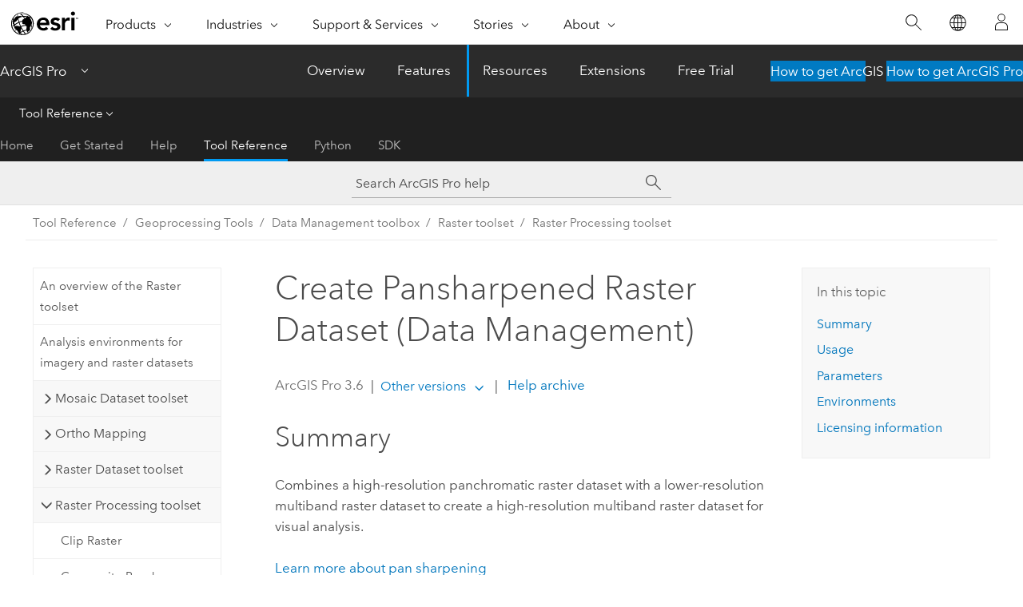

--- FILE ---
content_type: text/html; charset=UTF-8
request_url: https://pro.arcgis.com/en/pro-app/latest/tool-reference/data-management/create-pansharpened-raster-dataset.htm
body_size: 47367
content:


<!DOCTYPE html>
<!--[if lt IE 7]>  <html class="ie lt-ie9 lt-ie8 lt-ie7 ie6" dir="ltr"> <![endif]-->
<!--[if IE 7]>     <html class="ie lt-ie9 lt-ie8 ie7" dir="ltr"> <![endif]-->
<!--[if IE 8]>     <html class="ie lt-ie9 ie8" dir="ltr"> <![endif]-->
<!--[if IE 9]>     <html class="ie ie9" dir="ltr"> <![endif]-->
<!--[if !IE]><!--> <html dir="ltr" lang="en"> <!--<![endif]-->
<head>
    <meta charset="utf-8">
    <title>Create Pansharpened Raster Dataset (Data Management)&mdash;ArcGIS Pro | Documentation</title>
    <meta content="IE=edge,chrome=1" http-equiv="X-UA-Compatible">

    <script>
      var appOverviewURL = "/content/esri-sites/en-us/arcgis/products/arcgis-pro/overview";
    </script>

    <script>
      var docConfig = {
        locale: 'en'
        ,localedir: 'en'
        ,langSelector: ''
        
        ,relativeUrl: false
        

        ,searchformUrl: '/search/'
        ,tertiaryNavIndex: '3'

        
      };
    </script>
	 


    
    <!--[if lt IE 9]>
      <script src="/cdn/js/libs/html5shiv.js" type="text/javascript"></script>
      <script src="/cdn/js/libs/selectivizr-min.js" type="text/javascript"></script>
      <script src="/cdn/js/libs/json2.js" type="text/javascript"></script>
      <script src="/cdn/js/libs/html5shiv-printshiv.js" type="text/javascript" >

    <![endif]-->

     <!--[if lt IE 11]>
    <script>
      $$(document).ready(function(){
        $$(".hideOnIE").hide();
      });
    </script>
    <![endif]-->
	<meta name="viewport" content="width=device-width, user-scalable=no">
	<link href="/assets/img/favicon.ico" rel="shortcut icon" >
	<link href="/assets/css/screen.css" media="screen" rel="stylesheet" type="text/css" />
	<link href="/cdn/calcite/css/documentation.css" media="screen" rel="stylesheet" type="text/css" />
	<link href="/assets/css/print.css" media="print" type="text/css" rel="stylesheet" />

	<!--
	<link href="/assets/css/screen_l10n.css" media="screen" rel="stylesheet" type="text/css" />
	<link href="/assets/css/documentation/base_l10n.css" media="screen" rel="stylesheet" type="text/css" />
	<link href="/assets/css/print_l10n.css" media="print" type="text/css" rel="stylesheet" />
	-->
	<script src="/cdn/js/libs/latest/jquery.latest.min.js" type="text/javascript"></script>
    <script src="/cdn/js/libs/latest/jquery-migrate-latest.min.js" type="text/javascript"></script>
	<script src="/cdn/js/libs/jquery.cookie.js" type="text/javascript"></script>
	<link href="/cdn/css/colorbox.css" media="screen" rel="stylesheet" type="text/css" />
	<link href="/cdn/css/colorbox_l10n.css" media="screen" rel="stylesheet" type="text/css" />
	<script src="/cdn/js/libs/jquery.colorbox-min.js" type="text/javascript"></script>
	<script src="/assets/js/video-init.js" type="text/javascript"></script>
	<script src="/assets/js/sitecfg.js" type="text/javascript"></script>
	
		<script src="/assets/js/signIn.js" type="text/javascript"></script>
	
	

	<!--- Language Picker -->
	<script src="/assets/js/locale/l10NStrings.js" type="text/javascript"></script>
	
		<script src="/assets/js/locale/langSelector.js" type="text/javascript"></script>
	

	<script src="/assets/js/calcite-web.js" type="text/javascript"></script>



  <!--- search MD -->
    <META name="description" content="ArcGIS geoprocessing tool that combines a high-resolution panchromatic raster dataset with a lower-resolution multiband raster dataset to create a high-resolution multiband  raster dataset for visual analysis."><META name="last-modified" content="2025-10-13"><META name="product" content="arcgis-pro"><META name="version" content="pro3.6"><META name="search-collection" content="help"><META name="search-category" content="help-general"><META name="subject" content="GEODATA"><META name="sub_category" content="ArcGIS Pro"><META name="content_type" content="Tool Reference"><META name="subject_label" content="GEODATA"><META name="sub_category_label" content="ArcGIS Pro"><META name="content_type_label" content="Tool Reference"><META name="content-language" content="en">
    <!--- search MD -->
      
    <!-- Add in Global Nav -->
    <link rel="stylesheet" href="//webapps-cdn.esri.com/CDN/components/global-nav/css/gn.css" />
    <!--<script src="//webapps-cdn.esri.com/CDN/components/global-nav/test_data.js"></script>-->
    <script src="//webapps-cdn.esri.com/CDN/components/global-nav/js/gn.js"></script>
    <!-- End Add in Global Nav -->

</head>

<!--
      pub: GUID-3E67DB8F-C7D3-4BE3-A5EF-8D0BEFD0ADF7=48
      tpc: GUID-C09A6597-589B-482F-A59B-C944A8C165C8=27
      help-ids: []
      -->


<!-- variable declaration, if any -->

<body class="claro en pro esrilocalnav">
  <!-- Secondary nav -->
  <script>
     insertCss(_esriAEMHost+"/etc.clientlibs/esri-sites/components/content/local-navigation/clientlibs.css")
     insertElem("div", "local-navigation", '<nav id="second-nav" navtype="existingNavigation" domain="'+_esriAEMHost+'" path="'+appOverviewURL+'"></nav>' )
  </script>

  
<!-- End of drawer -->

  
  <div class="wrapper">
      <!--googleoff: all-->


      <div id="skip-to-content">
        <!--googleoff: all-->
        <div class="search">
        <div class="esri-search-box">
          <div class="search-component">
            <form id="helpSearchForm">
              <input class="esri-search-textfield leader" name="q" placeholder="Search ArcGIS Pro help" autocapitalize="off" autocomplete="off" autocorrect="off" spellcheck="false" aria-label="Search ArcGIS Pro help">
  <input type="hidden" name="collection" value="help" />
  <input type="hidden" name="product" value="arcgis-pro" />
  <input type="hidden" name="version" value="pro3.6" />
  <input type="hidden" name="language" value="en" />
  <button class="esri-search-button-submit" type="submit" aria-label="Search"></button>
            </form>
          </div>
        </div>
      </div>
        <!--googleon: all-->
       
        <!-- content goes here -->
        <div class="grid-container ">
          

            
              
  <!--BREADCRUMB-BEG--><div id="bigmac" class="sticky-breadcrumbs trailer-2" data-spy="affix" data-offset-top="180"> </div><!--BREADCRUMB-END-->
  <!--googleoff: all-->
    <div class="column-5 tablet-column-12 trailer-2 ">
      <aside class="js-accordion accordion reference-index" aria-live="polite" role="tablist">
        <div></div>
      </aside>

      <div class="js-sticky scroll-show tablet-hide leader-1 back-to-top" data-top="0" style="top: 0px;">
        <a href="#" class="btn btn-fill btn-clear">Back to Top</a>
      </div>
    </div>
  <!--googleon: all-->
  
            
            
            
	
		<div class="column-13  pre-1 content-section">
	
		<header class="trailer-1"><h1>Create Pansharpened Raster Dataset (Data Management)</h1></header>

		 
	<!--googleoff: all-->
	
		
				<aside id="main-toc-small" class="js-accordion accordion tablet-show trailer-1">
			      <div class="accordion-section">
			        <h4 class="accordion-title">In this topic</h4>
			        <div class="accordion-content list-plain">
			          <ol class="list-plain pre-0 trailer-0"><li><a href="#S_GUID-8F3D8BB2-7675-4F7E-8C11-9056CA227E20">Summary</a></li><li><a href="#ESRI_USAGES_42603E633545467793A44B0746F98185">Usage</a></li><li><a href="#GUID-A245A307-EC89-41B1-A492-88CE6BD4EB34">Parameters</a></li><li><a href="#GUID-825CC070-E341-449D-9C50-0D371929AF9F">Environments</a></li><li><a href="#L_">Licensing information</a></li></ol>
			        </div>
			      </div>
			     </aside>
		
    
   <!--googleon: all-->


		<main>
			
	
    	
    


			
<div class="section1 summary padded-anchor" id="S_GUID-8F3D8BB2-7675-4F7E-8C11-9056CA227E20" purpose="summary"><h2>Summary</h2><p id="GUID-8F3D8BB2-7675-4F7E-8C11-9056CA227E20">Combines a high-resolution panchromatic raster dataset with a lower-resolution multiband raster dataset to create a high-resolution multiband  raster dataset for visual analysis. </p><p id="GUID-72929D3E-0ECE-48B0-A68F-67C7CEBA0BBA"><a class="xref xref" esrisubtype="extrel" hrefpfx="/en/pro-app/3.6/help/analysis" href="/en/pro-app/3.6/help/analysis/raster-functions/fundamentals-of-pan-sharpening-pro.htm">Learn more about pan sharpening</a></p></div><div class="section1 gptoolusages padded-anchor" id="ESRI_USAGES_42603E633545467793A44B0746F98185" purpose="gptoolusages"><h2>Usage</h2><ul purpose="gptoolusages"><li purpose="gptoolusage" esri_qref="yes" id="ESRI_USAGE_D6D4CCAF407C452D8A4103F0078EEA54"><p id="GUID-197DD2ED-ECEE-40EF-A0B7-D569207ECCBF">Only the areas that fully overlap will be affected by this tool.</p></li><li purpose="gptoolusage" id="ESRI_USAGE_6547B0EAEECC4D8B959608977009AC43" esri_qref="no"><p id="GUID-56015FA6-3178-4090-B39F-E2E0673B8193">You can save the output to BIL, BIP, BMP, BSQ, DAT, Esri Grid,
GIF, IMG, JPEG, JPEG 2000, PNG, TIFF, MRF, or CRF format or to any geodatabase
raster dataset.
</p></li>


<li purpose="gptoolusage" id="GUID-07E06887-620F-4925-95F0-08DDFF299E77" esri_qref="no"><p id="GUID-47C396A8-8A50-4185-A0EE-2714AE24144D">The four weight values assigned to the blue, green, red, and infrared bands allow you to adjust the pan-sharpening algorithms.</p></li><li purpose="gptoolusage" id="GUID-A7B343C0-0D45-4EF1-BD40-ECDAD8FEBF00" esri_qref="no"><p id="GUID-37E7EC83-6016-4D41-A719-4F4150701CBC">Pan sharpening performed on a three-band raster dataset will produce a raster dataset that has three bands. Pan sharpening performed on a four-band raster dataset will produce a raster dataset that has four bands.</p></li></ul></div><div class="section1 gpsyntax padded-anchor modifier-class trailer-2 js-tab-group" id="GUID-A245A307-EC89-41B1-A492-88CE6BD4EB34" purpose="gptoolsyntax"><h2>Parameters</h2><nav class="tab-nav"><a class="tab-title is-active js-tab gptab" val="dialog">Dialog</a><a class="tab-title js-tab gptab" val="python">Python</a></nav><section class="tab-contents"><article class="tab-section js-tab-section is-active"><p><table class="gptoolparamtbl"><thead><tr><td class="th_p">Label</td><td class="th_e">Explanation</td><td class="th_d">Data Type</td></tr></thead><tr purpose="gptoolparamdialog" id="GUID-010EEB73-D8FE-48F2-8636-995DCE501A24" paramname="in_raster" expression="in_raster"><td class="gptoolparamname"><div class="">Input Raster</div></td><td purpose="gptoolparamdesc"><p id="GUID-C0D4447C-2C7B-4965-A861-24726917F289">The raster dataset that will be pan sharpened.</p></td><td purpose="gptoolparamtype">Mosaic Dataset; Mosaic Layer; Raster Dataset; Raster Layer</td></tr><tr purpose="gptoolparamdialog" id="GUID-CFC24DE9-028A-453F-92C9-56C0C5E95340" paramname="red_channel" expression="red_channel"><td class="gptoolparamname"><div class="">Red Channel</div></td><td purpose="gptoolparamdesc"><p id="GUID-158EDB18-7062-4350-8745-596BFF152D4D">The input raster band that will display with the red color channel.</p></td><td purpose="gptoolparamtype">Long</td></tr><tr purpose="gptoolparamdialog" id="GUID-10899EAA-4A03-472C-BAE7-F5DF69C904AA" paramname="green_channel" expression="green_channel"><td class="gptoolparamname"><div class="">Green Channel</div></td><td purpose="gptoolparamdesc"><p id="GUID-D5828A40-BDFA-4A7F-A603-F5D0D0BF889D">The input raster band that will display with the green color channel.</p></td><td purpose="gptoolparamtype">Long</td></tr><tr purpose="gptoolparamdialog" id="GUID-52BC7F87-ABBC-4EFE-9FC2-4BCBC0A32831" paramname="blue_channel" expression="blue_channel"><td class="gptoolparamname"><div class="">Blue Channel</div></td><td purpose="gptoolparamdesc"><p id="GUID-97526B4F-2F6A-44B2-B921-E37C78C3B0A6">The input raster band that will display with the blue color channel.</p></td><td purpose="gptoolparamtype">Long</td></tr><tr purpose="gptoolparamdialog" id="GUID-30944142-57C2-48C9-9BD2-90A1EB439ECE" paramname="infrared_channel" expression="infrared_channel"><td class="gptoolparamname"><div class="">Infrared Channel</div><div class="paramhint">(Optional)</div></td><td purpose="gptoolparamdesc"><p id="GUID-FA5A61A0-9D91-4EBB-BEDA-6D3266C759D1">The input raster band that will display with the infrared color channel.</p></td><td purpose="gptoolparamtype">Long</td></tr><tr purpose="gptoolparamdialog" id="GUID-7D40AA3A-4984-469A-BDCA-A44BB9B86EA3" paramname="out_raster_dataset" expression="out_raster_dataset"><td class="gptoolparamname"><div class="">Output Raster Dataset</div></td><td purpose="gptoolparamdesc"><p id="GUID-C7400F08-A54F-492D-AF14-2D4A48B372A1">The name, location, and format of the raster dataset that will be created.</p><p id="GUID-1124B0ED-05DB-418B-A01F-603BDEEFBB01" conrefsub="GUID-4939AA2A-CB54-4736-8E75-A46C2BDFD706/GUID-1124B0ED-05DB-418B-A01F-603BDEEFBB01">When storing the raster dataset in a file format, specify the file extension as follows:</p><p id="GUID-A47D5E55-6F0B-498B-9BE0-FB540489DEF9" conrefsub="GUID-4939AA2A-CB54-4736-8E75-A46C2BDFD706/GUID-77F6F035-855D-48F7-9D74-E29F6ED5C7B9">When storing a raster dataset in a geodatabase, do not add a file extension to the name of the raster dataset. When storing the raster dataset in a file format, you must specify the file extension: <ul purpose="ul" id="UL_6BFB6AAAF2C646698F440773DF3B3B04"><li purpose="li" id="LI_F545DF5B75BD4FB6B1E4E144D54987C1"><span class="usertext" purpose="path">.bil</span> for <span class="ph">Esri</span> BIL</li><li purpose="li" id="LI_5C7A8A9F34704274A529EB60F9DBCE8F"><span class="usertext" purpose="path">.bip</span> for <span class="ph">Esri</span> BIP</li><li purpose="li" id="LI_72CAE64EA86544CDBDA051E1FF5E07FB"><span class="usertext" purpose="path">.bmp</span> for BMP</li><li purpose="li" id="LI_CD8C69E9B38C4CEE9ABECFC20EF2880E"><span class="usertext" purpose="path">.bsq</span> for <span class="ph">Esri</span> BSQ</li><li purpose="li" id="LI_AE7222E8B08F453980357715CDCB24CC"><span class="usertext" purpose="path">.dat</span> for ENVI DAT</li><li purpose="li" id="LI_D0378CFEE2EB49589FEDE0F1844C7BC8"><span class="usertext" purpose="path">.gif</span> for GIF</li><li purpose="li" id="LI_C2B328DAEEBC431FAF039AE80A3E88E4"><span class="usertext" purpose="path">.img</span> for ERDAS IMAGINE</li><li purpose="li" id="LI_61A1DFA529F04FF89D6B9B97AAE5E490"><span class="usertext" purpose="path">.jpg</span> for JPEG</li><li purpose="li" id="LI_6433238A1FCB4E2FADC5BD67EA4C4707"><span class="usertext" purpose="path">.jp2</span> for JPEG 2000</li><li purpose="li" id="LI_99CD685A74F348FEB36A2CAC1DC6DC30"><span class="usertext" purpose="path">.png</span> for PNG</li><li purpose="li" id="LI_DE2957486CC14DF9BACE946D4E29216B"><span class="usertext" purpose="path">.tif</span> for TIFF</li><li purpose="li" id="LI_5EAC76F5392C4B0A92CB12A13D971C3C"><span class="usertext" purpose="path">.mrf</span> for MRF</li><li purpose="li" id="LI_FA194B78FDD14A45980B7150BD33430E"><span class="usertext" purpose="path">.crf</span> for CRF</li><li purpose="li" id="LI_3A0F50C719D145CE859042E6FA37E029">No extension for <span class="ph">Esri</span> Grid</li></ul></p>

<p id="GUID-C264B096-6F48-443A-9062-A15F8B2DB3E7"> When storing a raster dataset in a geodatabase,
do not add a file extension to the name of the raster
dataset.</p>

<p id="GUID-A7980DA9-8F07-400F-A46C-7C2AD2A54DFB" conrefsub="GUID-4939AA2A-CB54-4736-8E75-A46C2BDFD706/GUID-AEC021EF-314D-4BA5-8EA9-D467B1ADD5DD">When storing a raster dataset to a JPEG format file, a JPEG 2000 format file, a TIFF format file, or a geodatabase, you can specify <span class="uicontrol">Compression Type</span> and <span class="uicontrol">Compression Quality</span> values in the geoprocessing environments.</p></td><td purpose="gptoolparamtype">Raster Dataset</td></tr><tr purpose="gptoolparamdialog" id="GUID-3B4119C8-03C8-4DF0-9FE4-2CB7EBE84228" paramname="in_panchromatic_image" expression="in_panchromatic_image"><td class="gptoolparamname"><div class="">Panchromatic Image</div></td><td purpose="gptoolparamdesc"><p id="GUID-1F442F79-69BE-47E3-92A1-2EB6A037F975">The  higher-resolution panchromatic image.</p></td><td purpose="gptoolparamtype">Raster Layer</td></tr><tr purpose="gptoolparamdialog" id="GUID-07D2EC1B-3EA3-4390-AA10-94BF4F38D1E8" paramname="pansharpening_type" expression="pansharpening_type"><td class="gptoolparamname"><div class="">Pan-sharpening Type</div></td><td purpose="gptoolparamdesc"><p id="GUID-8C9417A1-8C58-4F18-B2F3-355443DACD4E">Specifies the algorithm that will be used to combine the panchromatic and multispectral bands.</p><div class="enums" purpose="enums"><ul purpose="gptooldialogParamDesc"><li><span>IHS</span>—<span>Intensity, Hue, and Saturation color space will be used.</span><div></div></li><li><span>Brovey</span>—<span>The Brovey algorithm based on spectral modeling will be used.</span><div></div></li><li><span>Esri</span>—<span>The <span class="ph">Esri</span> algorithm based on spectral modeling will be used.</span><div></div></li><li><span>Simple mean</span>—<span>The averaged value between the red, green, and blue values and the panchromatic pixel value will be used.</span><div></div></li><li><span>Gram-Schmidt</span>—<span>The Gram-Schmidt spectral-sharpening algorithm to sharpen multispectral data will be used.</span><div></div></li></ul></div></td><td purpose="gptoolparamtype">String</td></tr><tr purpose="gptoolparamdialog" id="GUID-09A01305-CD44-4E46-8B07-71A696D11CAE" paramname="red_weight" expression="red_weight"><td class="gptoolparamname"><div class="">Red Weight</div><div class="paramhint">(Optional)</div></td><td purpose="gptoolparamdesc"><p id="GUID-5337C78B-7B60-4E91-9928-D6E797A2013B">A value from 0 to 1 that will be used to weight the red band.</p></td><td purpose="gptoolparamtype">Double</td></tr><tr purpose="gptoolparamdialog" id="GUID-04B68871-16D8-4B55-A4E3-B4EBBA83C571" paramname="green_weight" expression="green_weight"><td class="gptoolparamname"><div class="">Green Weight</div><div class="paramhint">(Optional)</div></td><td purpose="gptoolparamdesc"><p id="GUID-A3DBFD5C-044C-4B91-AAC4-2B550E454CC6">A value from 0 to 1 that will be used to weight the green band.</p></td><td purpose="gptoolparamtype">Double</td></tr><tr purpose="gptoolparamdialog" id="GUID-B14353CA-DE07-4EE3-AA9E-1938172EF86E" paramname="blue_weight" expression="blue_weight"><td class="gptoolparamname"><div class="">Blue Weight</div><div class="paramhint">(Optional)</div></td><td purpose="gptoolparamdesc"><p id="GUID-6EB1FE7F-3E55-48A3-BC85-0D7EC5394A93">A value from 0 to 1 that will be used to weight the blue band.</p></td><td purpose="gptoolparamtype">Double</td></tr><tr purpose="gptoolparamdialog" id="GUID-95C5E209-48E4-4261-A1B3-EF4A2C89E865" paramname="infrared_weight" expression="infrared_weight"><td class="gptoolparamname"><div class="">Infrared Weight</div><div class="paramhint">(Optional)</div></td><td purpose="gptoolparamdesc"><p id="GUID-E42F40FF-799B-451A-8E08-97FD98D73383">A value from 0 to 1 that will be used to weight the infrared band.</p></td><td purpose="gptoolparamtype">Double</td></tr><tr purpose="gptoolparamdialog" id="GUID-3EBD93B8-CC7A-4A8B-B2E6-706536B78E1C" paramname="sensor" expression="sensor"><td class="gptoolparamname"><div class="">Sensor
</div><div class="paramhint">(Optional)</div></td><td purpose="gptoolparamdesc"><p id="GUID-5858B69B-7AD6-4129-A5AE-C5AA75E400D0">Specifies the sensor of the multiband raster input.</p><p id="GUID-F44EFC89-A511-434F-874C-F9168D8868D2">You can specify the sensor when the  <span class="uicontrol">Pan-sharpening Type</span> parameter is set to <span class="uicontrol">Gram-Schmidt</span>. Specifying the sensor will set appropriate  band weights.</p><div class="enums" purpose="enums"><ul purpose="gptooldialogParamDesc"><li><span>Unknown</span>—<span>The sensor is unknown or unlisted.</span><div></div></li><li><span>BlackSky</span>—<span>The sensor is a BlackSky satellite sensor.</span><div></div></li><li><span>DubaiSat-2</span>—<span>The sensor is a DubaiSat-2 satellite sensor.</span><div></div></li><li><span>GeoEye-1</span>—<span>The sensor is a GeoEye-1 and OrbView-3 satellite sensor.</span><div></div></li><li><span>GF-1 PMS</span>—<span>The sensor is a Gao Fen satellite 1, Panchromatic and Multispectral CCD Camera
sensor.</span><div></div></li><li><span>GF-2 PMS</span>—<span>The sensor is a Gao Fen 2 satellite, Panchromatic and Multispectral CCD Camera
sensor.</span><div></div></li><li><span>IKONOS</span>—<span>The sensor is an IKONOS satellite sensor.</span><div></div></li><li><span>Jilin-1</span>—<span>The sensor is a Jilin-1 satellite sensor.</span><div></div></li><li><span>KOMPSAT-2</span>—<span>The sensor is a KOMPSAT-2 satellite sensor.</span><div></div></li><li><span>KOMPSAT-3</span>—<span>The sensor is a KOMPSAT-3 satellite sensor.</span><div></div></li><li><span>Landsat 1-5 MSS</span>—<span>The sensor is a Landsat MSS satellite sensor.</span><div></div></li><li><span>Landsat 7 ETM+</span>—<span>The sensor is a Landsat 7 satellite sensor.</span><div></div></li><li><span>Landsat 8</span>—<span>The sensor is a Landsat 8 satellite sensor.</span><div></div></li><li><span>Landsat 9</span>—<span>The sensor is a Landsat 9 satellite sensor.</span><div></div></li><li><span>Pléiades-1</span>—<span>The sensor is a Pléiades satellite sensor.</span><div></div></li><li><span>Pléiades Neo</span>—<span>The sensor is a Pléiades Neo satellite sensor.</span><div></div></li><li><span>Quickbird</span>—<span>The sensor is a QuickBird satellite sensor.</span><div></div></li><li><span>SkySat-C</span>—<span>The sensor is a SkySat-C satellite sensor.</span><div></div></li><li><span>SPOT 5</span>—<span>The sensor is a SPOT 5 satellite sensor.</span><div></div></li><li><span>SPOT 6</span>—<span>The sensor is a SPOT 6 satellite sensor.</span><div></div></li><li><span>SPOT 7</span>—<span>The sensor is a SPOT 7 satellite sensor.</span><div></div></li><li><span>SuperView-1</span>—<span>The sensor is a SuperView-1 satellite sensor.</span><div></div></li><li><span>Tian Hui 1</span>—<span>The sensor is a Tian Hui 1 satellite sensor.</span><div></div></li><li><span>THEOS-2</span>—<span>The sensor is a Thailand Earth Observation System-2 (THEOS-2) satellite sensor.</span><div></div></li><li><span>Ultracam</span>—<span>The sensor is an UltraCam aerial sensor.</span><div></div></li><li><span>Vision-1</span>—<span>The sensor is a Vision-1 satellite sensor.</span><div></div></li><li><span>WorldView-2</span>—<span>The sensor is a WorldView-2 satellite sensor.</span><div></div></li><li><span>WorldView-3</span>—<span>The sensor is a WorldView-3 satellite sensor.</span><div></div></li><li><span>WorldView-4</span>—<span>The sensor is a WorldView-4 satellite sensor.</span><div></div></li><li><span>WorldView Legion</span>—<span>The sensor is a WorldView Legion satellite sensor.</span><div></div></li><li><span>ZY-1 PMS</span>—<span>The  sensor is a Ziyuan High Panchromatic Multispectral Sensor.</span><div></div></li><li><span>ZY-3 CRESDA</span>—<span>The sensor is a Ziyuan CRESDA satellite sensor.</span><div></div></li><li><span>ZY-3 SASMAC</span>—<span>The sensor is a Ziyuan SASMAC satellite sensor.</span><div></div></li></ul></div></td><td purpose="gptoolparamtype">String</td></tr></table></p></article><article class="tab-section js-tab-section"><p><pre class="gpexpression padded-anchor" purpose="gptoolexpression">arcpy.management.CreatePansharpenedRasterDataset(in_raster, red_channel, green_channel, blue_channel, {infrared_channel}, out_raster_dataset, in_panchromatic_image, pansharpening_type, {red_weight}, {green_weight}, {blue_weight}, {infrared_weight}, {sensor})</pre><table class="gptoolparamtbl"><thead><tr><td class="th_p">Name</td><td class="th_e">Explanation</td><td class="th_d">Data Type</td></tr></thead><tr purpose="gptoolparam" id="GUID-010EEB73-D8FE-48F2-8636-995DCE501A24" paramname="in_raster" expression="in_raster"><td class="gptoolparamname"><div class="">in_raster</div></td><td purpose="gptoolparamdesc"><p id="GUID-C0D4447C-2C7B-4965-A861-24726917F289">The raster dataset that will be pan sharpened.</p></td><td purpose="gptoolparamtype">Mosaic Dataset; Mosaic Layer; Raster Dataset; Raster Layer</td></tr><tr purpose="gptoolparam" id="GUID-CFC24DE9-028A-453F-92C9-56C0C5E95340" paramname="red_channel" expression="red_channel"><td class="gptoolparamname"><div class="">red_channel</div></td><td purpose="gptoolparamdesc"><p id="GUID-158EDB18-7062-4350-8745-596BFF152D4D">The input raster band that will display with the red color channel.</p></td><td purpose="gptoolparamtype">Long</td></tr><tr purpose="gptoolparam" id="GUID-10899EAA-4A03-472C-BAE7-F5DF69C904AA" paramname="green_channel" expression="green_channel"><td class="gptoolparamname"><div class="">green_channel</div></td><td purpose="gptoolparamdesc"><p id="GUID-D5828A40-BDFA-4A7F-A603-F5D0D0BF889D">The input raster band that will display with the green color channel.</p></td><td purpose="gptoolparamtype">Long</td></tr><tr purpose="gptoolparam" id="GUID-52BC7F87-ABBC-4EFE-9FC2-4BCBC0A32831" paramname="blue_channel" expression="blue_channel"><td class="gptoolparamname"><div class="">blue_channel</div></td><td purpose="gptoolparamdesc"><p id="GUID-97526B4F-2F6A-44B2-B921-E37C78C3B0A6">The input raster band that will display with the blue color channel.</p></td><td purpose="gptoolparamtype">Long</td></tr><tr purpose="gptoolparam" id="GUID-30944142-57C2-48C9-9BD2-90A1EB439ECE" paramname="infrared_channel" expression="infrared_channel"><td class="gptoolparamname"><div class="">infrared_channel</div><div class="paramhint">(Optional)</div></td><td purpose="gptoolparamdesc"><p id="GUID-FA5A61A0-9D91-4EBB-BEDA-6D3266C759D1">The input raster band that will display with the infrared color channel.</p></td><td purpose="gptoolparamtype">Long</td></tr><tr purpose="gptoolparam" id="GUID-7D40AA3A-4984-469A-BDCA-A44BB9B86EA3" paramname="out_raster_dataset" expression="out_raster_dataset"><td class="gptoolparamname"><div class="">out_raster_dataset</div></td><td purpose="gptoolparamdesc"><p id="GUID-C7400F08-A54F-492D-AF14-2D4A48B372A1">The name, location, and format of the raster dataset that will be created.</p><p id="GUID-1124B0ED-05DB-418B-A01F-603BDEEFBB01" conrefsub="GUID-4939AA2A-CB54-4736-8E75-A46C2BDFD706/GUID-1124B0ED-05DB-418B-A01F-603BDEEFBB01">When storing the raster dataset in a file format, specify the file extension as follows:</p><p id="GUID-A47D5E55-6F0B-498B-9BE0-FB540489DEF9" conrefsub="GUID-4939AA2A-CB54-4736-8E75-A46C2BDFD706/GUID-77F6F035-855D-48F7-9D74-E29F6ED5C7B9">When storing a raster dataset in a geodatabase, do not add a file extension to the name of the raster dataset. When storing the raster dataset in a file format, you must specify the file extension: <ul purpose="ul" id="UL_6BFB6AAAF2C646698F440773DF3B3B04"><li purpose="li" id="LI_F545DF5B75BD4FB6B1E4E144D54987C1"><span class="usertext" purpose="path">.bil</span> for <span class="ph">Esri</span> BIL</li><li purpose="li" id="LI_5C7A8A9F34704274A529EB60F9DBCE8F"><span class="usertext" purpose="path">.bip</span> for <span class="ph">Esri</span> BIP</li><li purpose="li" id="LI_72CAE64EA86544CDBDA051E1FF5E07FB"><span class="usertext" purpose="path">.bmp</span> for BMP</li><li purpose="li" id="LI_CD8C69E9B38C4CEE9ABECFC20EF2880E"><span class="usertext" purpose="path">.bsq</span> for <span class="ph">Esri</span> BSQ</li><li purpose="li" id="LI_AE7222E8B08F453980357715CDCB24CC"><span class="usertext" purpose="path">.dat</span> for ENVI DAT</li><li purpose="li" id="LI_D0378CFEE2EB49589FEDE0F1844C7BC8"><span class="usertext" purpose="path">.gif</span> for GIF</li><li purpose="li" id="LI_C2B328DAEEBC431FAF039AE80A3E88E4"><span class="usertext" purpose="path">.img</span> for ERDAS IMAGINE</li><li purpose="li" id="LI_61A1DFA529F04FF89D6B9B97AAE5E490"><span class="usertext" purpose="path">.jpg</span> for JPEG</li><li purpose="li" id="LI_6433238A1FCB4E2FADC5BD67EA4C4707"><span class="usertext" purpose="path">.jp2</span> for JPEG 2000</li><li purpose="li" id="LI_99CD685A74F348FEB36A2CAC1DC6DC30"><span class="usertext" purpose="path">.png</span> for PNG</li><li purpose="li" id="LI_DE2957486CC14DF9BACE946D4E29216B"><span class="usertext" purpose="path">.tif</span> for TIFF</li><li purpose="li" id="LI_5EAC76F5392C4B0A92CB12A13D971C3C"><span class="usertext" purpose="path">.mrf</span> for MRF</li><li purpose="li" id="LI_FA194B78FDD14A45980B7150BD33430E"><span class="usertext" purpose="path">.crf</span> for CRF</li><li purpose="li" id="LI_3A0F50C719D145CE859042E6FA37E029">No extension for <span class="ph">Esri</span> Grid</li></ul></p>

<p id="GUID-C264B096-6F48-443A-9062-A15F8B2DB3E7"> When storing a raster dataset in a geodatabase,
do not add a file extension to the name of the raster
dataset.</p>

<p id="GUID-A7980DA9-8F07-400F-A46C-7C2AD2A54DFB" conrefsub="GUID-4939AA2A-CB54-4736-8E75-A46C2BDFD706/GUID-AEC021EF-314D-4BA5-8EA9-D467B1ADD5DD">When storing a raster dataset to a JPEG format file, a JPEG 2000 format file, a TIFF format file, or a geodatabase, you can specify <span class="uicontrol">Compression Type</span> and <span class="uicontrol">Compression Quality</span> values in the geoprocessing environments.</p></td><td purpose="gptoolparamtype">Raster Dataset</td></tr><tr purpose="gptoolparam" id="GUID-3B4119C8-03C8-4DF0-9FE4-2CB7EBE84228" paramname="in_panchromatic_image" expression="in_panchromatic_image"><td class="gptoolparamname"><div class="">in_panchromatic_image</div></td><td purpose="gptoolparamdesc"><p id="GUID-1F442F79-69BE-47E3-92A1-2EB6A037F975">The  higher-resolution panchromatic image.</p></td><td purpose="gptoolparamtype">Raster Layer</td></tr><tr purpose="gptoolparam" id="GUID-07D2EC1B-3EA3-4390-AA10-94BF4F38D1E8" paramname="pansharpening_type" expression="pansharpening_type"><td class="gptoolparamname"><div class="">pansharpening_type</div></td><td purpose="gptoolparamdesc"><p id="GUID-8C9417A1-8C58-4F18-B2F3-355443DACD4E">Specifies the algorithm that will be used to combine the panchromatic and multispectral bands.</p><div class="enums" purpose="enums"><ul purpose="enums"><li purpose="enumrow"><span purpose="enumval">IHS</span>—<span purpose="enumdesc">Intensity, Hue, and Saturation color space will be used.</span><div></div></li><li purpose="enumrow"><span purpose="enumval">BROVEY</span>—<span purpose="enumdesc">The Brovey algorithm based on spectral modeling will be used.</span><div></div></li><li purpose="enumrow"><span purpose="enumval">Esri</span>—<span purpose="enumdesc">The <span class="ph">Esri</span> algorithm based on spectral modeling will be used.</span><div></div></li><li purpose="enumrow"><span purpose="enumval">SIMPLE_MEAN</span>—<span purpose="enumdesc">The averaged value between the red, green, and blue values and the panchromatic pixel value will be used.</span><div></div></li><li purpose="enumrow"><span purpose="enumval">Gram-Schmidt</span>—<span purpose="enumdesc">The Gram-Schmidt spectral-sharpening algorithm to sharpen multispectral data will be used.</span><div></div></li></ul></div></td><td purpose="gptoolparamtype">String</td></tr><tr purpose="gptoolparam" id="GUID-09A01305-CD44-4E46-8B07-71A696D11CAE" paramname="red_weight" expression="red_weight"><td class="gptoolparamname"><div class="">red_weight</div><div class="paramhint">(Optional)</div></td><td purpose="gptoolparamdesc"><p id="GUID-5337C78B-7B60-4E91-9928-D6E797A2013B">A value from 0 to 1 that will be used to weight the red band.</p></td><td purpose="gptoolparamtype">Double</td></tr><tr purpose="gptoolparam" id="GUID-04B68871-16D8-4B55-A4E3-B4EBBA83C571" paramname="green_weight" expression="green_weight"><td class="gptoolparamname"><div class="">green_weight</div><div class="paramhint">(Optional)</div></td><td purpose="gptoolparamdesc"><p id="GUID-A3DBFD5C-044C-4B91-AAC4-2B550E454CC6">A value from 0 to 1 that will be used to weight the green band.</p></td><td purpose="gptoolparamtype">Double</td></tr><tr purpose="gptoolparam" id="GUID-B14353CA-DE07-4EE3-AA9E-1938172EF86E" paramname="blue_weight" expression="blue_weight"><td class="gptoolparamname"><div class="">blue_weight</div><div class="paramhint">(Optional)</div></td><td purpose="gptoolparamdesc"><p id="GUID-6EB1FE7F-3E55-48A3-BC85-0D7EC5394A93">A value from 0 to 1 that will be used to weight the blue band.</p></td><td purpose="gptoolparamtype">Double</td></tr><tr purpose="gptoolparam" id="GUID-95C5E209-48E4-4261-A1B3-EF4A2C89E865" paramname="infrared_weight" expression="infrared_weight"><td class="gptoolparamname"><div class="">infrared_weight</div><div class="paramhint">(Optional)</div></td><td purpose="gptoolparamdesc"><p id="GUID-E42F40FF-799B-451A-8E08-97FD98D73383">A value from 0 to 1 that will be used to weight the infrared band.</p></td><td purpose="gptoolparamtype">Double</td></tr><tr purpose="gptoolparam" id="GUID-3EBD93B8-CC7A-4A8B-B2E6-706536B78E1C" paramname="sensor" expression="sensor"><td class="gptoolparamname"><div class="">sensor</div><div class="paramhint">(Optional)</div></td><td purpose="gptoolparamdesc"><p id="GUID-93CE38EB-A5FD-4045-AFDE-30F858E8AF2D">Specifies the sensor of the multiband raster input.</p><p id="GUID-EAFA6653-0752-46CB-9229-B5ECA411572A">You can specify the sensor when the  <span class="usertext" purpose="codeph">pansharpening_type</span> parameter is set to <span class="usertext" purpose="codeph">Gram-Schmidt</span>. Specifying the sensor will set appropriate  band weights.</p><div class="enums" purpose="enums"><ul purpose="enums"><li purpose="enumrow"><span purpose="enumval">UNKNOWN</span>—<span purpose="enumdesc">The sensor is unknown or unlisted.</span><div></div></li><li purpose="enumrow"><span purpose="enumval">BlackSky</span>—<span purpose="enumdesc">The sensor is a BlackSky satellite sensor.</span><div></div></li><li purpose="enumrow"><span purpose="enumval">DubaiSat-2</span>—<span purpose="enumdesc">The sensor is a DubaiSat-2 satellite sensor.</span><div></div></li><li purpose="enumrow"><span purpose="enumval">GeoEye-1</span>—<span purpose="enumdesc">The sensor is a GeoEye-1 and OrbView-3 satellite sensor.</span><div></div></li><li purpose="enumrow"><span purpose="enumval">GF-1 PMS</span>—<span purpose="enumdesc">The sensor is a Gao Fen satellite 1, Panchromatic and Multispectral CCD Camera
sensor.</span><div></div></li><li purpose="enumrow"><span purpose="enumval">GF-2 PMS</span>—<span purpose="enumdesc">The sensor is a Gao Fen 2 satellite, Panchromatic and Multispectral CCD Camera
sensor.</span><div></div></li><li purpose="enumrow"><span purpose="enumval">IKONOS</span>—<span purpose="enumdesc">The sensor is an IKONOS satellite sensor.</span><div></div></li><li purpose="enumrow"><span purpose="enumval">Jilin-1</span>—<span purpose="enumdesc">The sensor is a Jilin-1 satellite sensor.</span><div></div></li><li purpose="enumrow"><span purpose="enumval">KOMPSAT-2</span>—<span purpose="enumdesc">The sensor is a KOMPSAT-2 satellite sensor.</span><div></div></li><li purpose="enumrow"><span purpose="enumval">KOMPSAT-3</span>—<span purpose="enumdesc">The sensor is a KOMPSAT-3 satellite sensor.</span><div></div></li><li purpose="enumrow"><span purpose="enumval">Landsat 1-5 MSS</span>—<span purpose="enumdesc">The sensor is a Landsat MSS satellite sensor.</span><div></div></li><li purpose="enumrow"><span purpose="enumval">Landsat 7 ETM+</span>—<span purpose="enumdesc">The sensor is a Landsat 7 satellite sensor.</span><div></div></li><li purpose="enumrow"><span purpose="enumval">Landsat 8</span>—<span purpose="enumdesc">The sensor is a Landsat 8 satellite sensor.</span><div></div></li><li purpose="enumrow"><span purpose="enumval">Landsat 9</span>—<span purpose="enumdesc">The sensor is a Landsat 9 satellite sensor.</span><div></div></li><li purpose="enumrow"><span purpose="enumval">Pleiades-1</span>—<span purpose="enumdesc">The sensor is a Pléiades satellite sensor.</span><div></div></li><li purpose="enumrow"><span purpose="enumval">Pleiades Neo</span>—<span purpose="enumdesc">The sensor is a Pléiades Neo satellite sensor.</span><div></div></li><li purpose="enumrow"><span purpose="enumval">QuickBird</span>—<span purpose="enumdesc">The sensor is a QuickBird satellite sensor.</span><div></div></li><li purpose="enumrow"><span purpose="enumval">SkySat</span>—<span purpose="enumdesc">The sensor is a SkySat-C satellite sensor.</span><div></div></li><li purpose="enumrow"><span purpose="enumval">SPOT 5</span>—<span purpose="enumdesc">The sensor is a SPOT 5 satellite sensor.</span><div></div></li><li purpose="enumrow"><span purpose="enumval">SPOT 6</span>—<span purpose="enumdesc">The sensor is a SPOT 6 satellite sensor.</span><div></div></li><li purpose="enumrow"><span purpose="enumval">SPOT 7</span>—<span purpose="enumdesc">The sensor is a SPOT 7 satellite sensor.</span><div></div></li><li purpose="enumrow"><span purpose="enumval">SuperView-1</span>—<span purpose="enumdesc">The sensor is a SuperView-1 satellite sensor.</span><div></div></li><li purpose="enumrow"><span purpose="enumval">TH-01</span>—<span purpose="enumdesc">The sensor is a Tian Hui 1 satellite sensor.</span><div></div></li><li purpose="enumrow"><span purpose="enumval">THEOS-2</span>—<span purpose="enumdesc">The sensor is a Thailand Earth Observation System-2 (THEOS-2) satellite sensor.</span><div></div></li><li purpose="enumrow"><span purpose="enumval">UltraCam</span>—<span purpose="enumdesc">The sensor is an UltraCam aerial sensor.</span><div></div></li><li purpose="enumrow"><span purpose="enumval">Vision-1</span>—<span purpose="enumdesc">The sensor is a Vision-1 satellite sensor.</span><div></div></li><li purpose="enumrow"><span purpose="enumval">WorldView-2</span>—<span purpose="enumdesc">The sensor is a WorldView-2 satellite sensor.</span><div></div></li><li purpose="enumrow"><span purpose="enumval">WorldView-3</span>—<span purpose="enumdesc">The sensor is a WorldView-3 satellite sensor.</span><div></div></li><li purpose="enumrow"><span purpose="enumval">WorldView-4</span>—<span purpose="enumdesc">The sensor is a WorldView-4 satellite sensor.</span><div></div></li><li purpose="enumrow"><span purpose="enumval">WorldView Legion</span>—<span purpose="enumdesc">The sensor is a WorldView Legion satellite sensor.</span><div></div></li><li purpose="enumrow"><span purpose="enumval">ZY1-02C PMS</span>—<span purpose="enumdesc">The  sensor is a Ziyuan High Panchromatic Multispectral Sensor.</span><div></div></li><li purpose="enumrow"><span purpose="enumval">ZY3-CRESDA</span>—<span purpose="enumdesc">The sensor is a Ziyuan CRESDA satellite sensor.</span><div></div></li><li purpose="enumrow"><span purpose="enumval">ZY3-SASMAC</span>—<span purpose="enumdesc">The sensor is a Ziyuan SASMAC satellite sensor.</span><div></div></li></ul></div></td><td purpose="gptoolparamtype">String</td></tr></table><div class="section1 padded-anchor" id="C_GUID-5029926B-93D0-43EB-9A84-5596DFACEA1B" purpose="codesamplesPython"><h3>Code sample</h3><section class="codeblock padded-anchor" purpose="codeblock">CreatePansharpenedRasterDataset example 1 (<span class="ph">Python</span> window)<div class="codeblockdesc" purpose="codeblockdesc"><p id="GUID-FB4088C0-F8E3-418D-8999-DD1AAEA3798D">This is a <span class="ph">Python</span> sample for the <span class="usertext" purpose="codeph">CreatePansharpenedRasterDataset</span> function.</p></div><div class="codeblockbody"><pre><code class="python">import arcpy
arcpy.management.CreatePansharpenedRasterDataset(
     &quot;c:/data/rgbn.tif&quot;,&quot;3&quot;,&quot;2&quot;,&quot;1&quot;,&quot;4&quot;, &quot;c:/data/outpan.tif&quot;,
     &quot;c:/data/in_pan.img&quot;,&quot;Gram-Schmidt&quot;,&quot;&quot;,&quot;&quot;,&quot;&quot;,&quot;&quot;,&quot;QuickBird&quot;)</code></pre></div></section><section class="codeblock padded-anchor" purpose="codeblock">CreatePansharpenedRasterDataset example 2 (stand-alone script)<div class="codeblockdesc" purpose="codeblockdesc"><p id="GUID-E91EE9EF-A19C-4D7F-99C9-6C4A334A1611">This is a <span class="ph">Python</span> script sample for the <span class="usertext" purpose="codeph">CreatePansharpenedRasterDataset</span> function.</p></div><div class="codeblockbody"><pre><code class="python">#3 Band RGB Pansharpen with Brovey algorithm

import arcpy
arcpy.env.workspace = &quot;C:/workspace&quot;
    
arcpy.management.CreatePansharpenedRasterDataset(
     &quot;rgb.img&quot;,&quot;3&quot;,&quot;2&quot;,&quot;1&quot;,&quot;1&quot;, &quot;output\\rgb_pan.img&quot;,&quot;pan.img&quot;,&quot;Brovey&quot;)</code></pre></div></section></div></p></article></section></div>
<div class="section1 gpenvs padded-anchor" id="GUID-825CC070-E341-449D-9C50-0D371929AF9F" purpose="gptoolenvs"><h2>Environments</h2><div class="gptoolenvs" id="GUID-825CC070-E341-449D-9C50-0D371929AF9F" purpose="gptoolenvs"><a class="xref " esrisubtype="extrel" hrefpfx="/en/pro-app/3.6/tool-reference" href="/en/pro-app/3.6/tool-reference/environment-settings/compression.htm">Compression</a>, <a class="xref " esrisubtype="extrel" hrefpfx="/en/pro-app/3.6/tool-reference" href="/en/pro-app/3.6/tool-reference/environment-settings/current-workspace.htm">Current Workspace</a>, <a class="xref " esrisubtype="extrel" hrefpfx="/en/pro-app/3.6/tool-reference" href="/en/pro-app/3.6/tool-reference/environment-settings/output-extent.htm">Extent</a>, <a class="xref " esrisubtype="extrel" hrefpfx="/en/pro-app/3.6/tool-reference" href="/en/pro-app/3.6/tool-reference/environment-settings/geographic-transformations.htm">Geographic Transformations</a>, <a class="xref " esrisubtype="extrel" hrefpfx="/en/pro-app/3.6/tool-reference" href="/en/pro-app/3.6/tool-reference/environment-settings/nodata.htm">NoData</a>, <a class="xref " esrisubtype="extrel" hrefpfx="/en/pro-app/3.6/tool-reference" href="/en/pro-app/3.6/tool-reference/environment-settings/output-config-keyword.htm">Output CONFIG Keyword</a>, <a class="xref " esrisubtype="extrel" hrefpfx="/en/pro-app/3.6/tool-reference" href="/en/pro-app/3.6/tool-reference/environment-settings/output-coordinate-system.htm">Output Coordinate System</a>, <a class="xref " esrisubtype="extrel" hrefpfx="/en/pro-app/3.6/tool-reference" href="/en/pro-app/3.6/tool-reference/environment-settings/parallel-processing-factor.htm">Parallel Processing Factor</a>, <a class="xref " esrisubtype="extrel" hrefpfx="/en/pro-app/3.6/tool-reference" href="/en/pro-app/3.6/tool-reference/environment-settings/pyramid.htm">Pyramid</a>, <a class="xref " esrisubtype="extrel" hrefpfx="/en/pro-app/3.6/tool-reference" href="/en/pro-app/3.6/tool-reference/environment-settings/raster-statistics.htm">Raster Statistics</a>, <a class="xref " esrisubtype="extrel" hrefpfx="/en/pro-app/3.6/tool-reference" href="/en/pro-app/3.6/tool-reference/environment-settings/resampling-method.htm">Resampling Method</a>, <a class="xref " esrisubtype="extrel" hrefpfx="/en/pro-app/3.6/tool-reference" href="/en/pro-app/3.6/tool-reference/environment-settings/scratch-workspace.htm">Scratch Workspace</a>, <a class="xref " esrisubtype="extrel" hrefpfx="/en/pro-app/3.6/tool-reference" href="/en/pro-app/3.6/tool-reference/environment-settings/snap-raster.htm">Snap Raster</a>, <a class="xref " esrisubtype="extrel" hrefpfx="/en/pro-app/3.6/tool-reference" href="/en/pro-app/3.6/tool-reference/environment-settings/tile-size.htm">Tile Size</a></div></div><a name="sect_gplicense"></a><div class="section1 gplicense padded-anchor" id="L_" purpose="gplicense"><h2>Licensing information</h2><ul><li>Basic: Yes</li><li>Standard: Yes</li><li>Advanced: Yes</li></ul></div><section class="section2 leader-1" purpose="relatedtopics"><h4 class="trailer-0">Related topics</h4><ul class="pre-0 trailer-2"><li><a class="xref relatedtopic" href="/en/pro-app/3.6/tool-reference/data-management/an-overview-of-the-raster-toolset.htm">An overview of the Raster toolset</a></li><li><a class="xref relatedtopic" esrisubtype="extrel" hrefpfx="/en/pro-app/3.6/help/analysis/geoprocessing" href="/en/pro-app/3.6/help/analysis/geoprocessing/basics/find-geoprocessing-tools.htm">Find a geoprocessing tool</a></li></ul></section>
			
				<hr>
				<!--googleoff: all-->
				
	
        
		    <p class="feedback right">
		        <a id="afb" class="icon-ui-contact" href="/feedback/" data-langlabel="feedback-on-this-topic" >Feedback on this topic?</a>
		    </p>
        
	

				<!--googleon: all-->
			
		</main>
	</div>
	
	<!--googleoff: all-->
	
		
			<div id="main-toc-large" class="column-5">
			    <div class="panel font-size--2 tablet-hide trailer-1">
			      <h5 class="trailer-half">In this topic</h5>
			      <ol class="list-plain pre-0 trailer-0"><li><a href="#S_GUID-8F3D8BB2-7675-4F7E-8C11-9056CA227E20">Summary</a></li><li><a href="#ESRI_USAGES_42603E633545467793A44B0746F98185">Usage</a></li><li><a href="#GUID-A245A307-EC89-41B1-A492-88CE6BD4EB34">Parameters</a></li><li><a href="#GUID-825CC070-E341-449D-9C50-0D371929AF9F">Environments</a></li><li><a href="#L_">Licensing information</a></li></ol>
			    </div>
			    
			    
	  		</div>
		
    
   <!--googleon: all-->




          
        </div>
        <!-- ENDPAGECONTENT -->

      </div>

    </div>  <!-- End of wrapper -->

    <div id="globalfooter"></div>

  <!--googleoff: all-->

  
	<script src="/assets/js/init.js" type="text/javascript"></script>
	<!--<script src="/assets/js/drop-down.js" type="text/javascript"></script>-->
	<script src="/assets/js/search/searchform.js" type="text/javascript"></script>
	<script src="/cdn/js/link-modifier.js" type="text/javascript"></script>
	<script src="/cdn/js/sitewide.js" type="text/javascript"></script>
	<script src="/cdn/js/libs/highlight.pack.js" type="text/javascript"></script>
	<script>hljs.initHighlightingOnLoad();</script>


  
    

  <script src="/cdn/js/affix.js" type="text/javascript"></script>
  <script type="text/javascript">
    $(function () {
          var appendFlg = true;

          $("#bigmac")
          .on("affixed.bs.affix", function (evt) {
            if (appendFlg) {
              $("<a class='crumb' href='#'>Create Pansharpened Raster Dataset (Data Management)</a>").insertAfter ($("#bigmac nav a").last());
              appendFlg = false;
            }
          })
          .on ("affix-top.bs.affix", function(evt) {
            if (!appendFlg) {
              $("#bigmac nav a").last().remove();
            }
            appendFlg = true;
          })
    })
  </script>
  
        <script type="text/javascript">
          window.doctoc = {
            pubID: "1493",
            tpcID: "144",
            
            hideToc : false
          }
        </script>

        <script type="text/javascript" src="/en/pro-app/3.6/tool-reference/main/1518.js" ></script>
        <script type="text/javascript" src="/en/pro-app/3.6/tool-reference/data-management/1493.js" ></script>
        <script type="text/javascript" src="/cdn/calcite/js/protoc.js" ></script>

        

  <noscript>
        <p>
            <a href="flisting.htm">flist</a>
        </p>
    </noscript>
    
	<script src="//mtags.arcgis.com/tags-min.js"></script>

  
  
    
    
    <script>
      document.write("<script src='" + _esriAEMHost+"/etc.clientlibs/esri-sites/clientlibs/localNav.js'><\/script>");
    </script>

  </body>
</html>

--- FILE ---
content_type: text/html; charset=UTF-8
request_url: https://pro.arcgis.com/en/pro-app/latest/tool-reference/data-management/create-pansharpened-raster-dataset.htm
body_size: 47346
content:


<!DOCTYPE html>
<!--[if lt IE 7]>  <html class="ie lt-ie9 lt-ie8 lt-ie7 ie6" dir="ltr"> <![endif]-->
<!--[if IE 7]>     <html class="ie lt-ie9 lt-ie8 ie7" dir="ltr"> <![endif]-->
<!--[if IE 8]>     <html class="ie lt-ie9 ie8" dir="ltr"> <![endif]-->
<!--[if IE 9]>     <html class="ie ie9" dir="ltr"> <![endif]-->
<!--[if !IE]><!--> <html dir="ltr" lang="en"> <!--<![endif]-->
<head>
    <meta charset="utf-8">
    <title>Create Pansharpened Raster Dataset (Data Management)&mdash;ArcGIS Pro | Documentation</title>
    <meta content="IE=edge,chrome=1" http-equiv="X-UA-Compatible">

    <script>
      var appOverviewURL = "/content/esri-sites/en-us/arcgis/products/arcgis-pro/overview";
    </script>

    <script>
      var docConfig = {
        locale: 'en'
        ,localedir: 'en'
        ,langSelector: ''
        
        ,relativeUrl: false
        

        ,searchformUrl: '/search/'
        ,tertiaryNavIndex: '3'

        
      };
    </script>
	 


    
    <!--[if lt IE 9]>
      <script src="/cdn/js/libs/html5shiv.js" type="text/javascript"></script>
      <script src="/cdn/js/libs/selectivizr-min.js" type="text/javascript"></script>
      <script src="/cdn/js/libs/json2.js" type="text/javascript"></script>
      <script src="/cdn/js/libs/html5shiv-printshiv.js" type="text/javascript" >

    <![endif]-->

     <!--[if lt IE 11]>
    <script>
      $$(document).ready(function(){
        $$(".hideOnIE").hide();
      });
    </script>
    <![endif]-->
	<meta name="viewport" content="width=device-width, user-scalable=no">
	<link href="/assets/img/favicon.ico" rel="shortcut icon" >
	<link href="/assets/css/screen.css" media="screen" rel="stylesheet" type="text/css" />
	<link href="/cdn/calcite/css/documentation.css" media="screen" rel="stylesheet" type="text/css" />
	<link href="/assets/css/print.css" media="print" type="text/css" rel="stylesheet" />

	<!--
	<link href="/assets/css/screen_l10n.css" media="screen" rel="stylesheet" type="text/css" />
	<link href="/assets/css/documentation/base_l10n.css" media="screen" rel="stylesheet" type="text/css" />
	<link href="/assets/css/print_l10n.css" media="print" type="text/css" rel="stylesheet" />
	-->
	<script src="/cdn/js/libs/latest/jquery.latest.min.js" type="text/javascript"></script>
    <script src="/cdn/js/libs/latest/jquery-migrate-latest.min.js" type="text/javascript"></script>
	<script src="/cdn/js/libs/jquery.cookie.js" type="text/javascript"></script>
	<link href="/cdn/css/colorbox.css" media="screen" rel="stylesheet" type="text/css" />
	<link href="/cdn/css/colorbox_l10n.css" media="screen" rel="stylesheet" type="text/css" />
	<script src="/cdn/js/libs/jquery.colorbox-min.js" type="text/javascript"></script>
	<script src="/assets/js/video-init.js" type="text/javascript"></script>
	<script src="/assets/js/sitecfg.js" type="text/javascript"></script>
	
		<script src="/assets/js/signIn.js" type="text/javascript"></script>
	
	

	<!--- Language Picker -->
	<script src="/assets/js/locale/l10NStrings.js" type="text/javascript"></script>
	
		<script src="/assets/js/locale/langSelector.js" type="text/javascript"></script>
	

	<script src="/assets/js/calcite-web.js" type="text/javascript"></script>



  <!--- search MD -->
    <META name="description" content="ArcGIS geoprocessing tool that combines a high-resolution panchromatic raster dataset with a lower-resolution multiband raster dataset to create a high-resolution multiband  raster dataset for visual analysis."><META name="last-modified" content="2025-10-13"><META name="product" content="arcgis-pro"><META name="version" content="pro3.6"><META name="search-collection" content="help"><META name="search-category" content="help-general"><META name="subject" content="GEODATA"><META name="sub_category" content="ArcGIS Pro"><META name="content_type" content="Tool Reference"><META name="subject_label" content="GEODATA"><META name="sub_category_label" content="ArcGIS Pro"><META name="content_type_label" content="Tool Reference"><META name="content-language" content="en">
    <!--- search MD -->
      
    <!-- Add in Global Nav -->
    <link rel="stylesheet" href="//webapps-cdn.esri.com/CDN/components/global-nav/css/gn.css" />
    <!--<script src="//webapps-cdn.esri.com/CDN/components/global-nav/test_data.js"></script>-->
    <script src="//webapps-cdn.esri.com/CDN/components/global-nav/js/gn.js"></script>
    <!-- End Add in Global Nav -->

</head>

<!--
      pub: GUID-3E67DB8F-C7D3-4BE3-A5EF-8D0BEFD0ADF7=48
      tpc: GUID-C09A6597-589B-482F-A59B-C944A8C165C8=27
      help-ids: []
      -->


<!-- variable declaration, if any -->

<body class="claro en pro esrilocalnav">
  <!-- Secondary nav -->
  <script>
     insertCss(_esriAEMHost+"/etc.clientlibs/esri-sites/components/content/local-navigation/clientlibs.css")
     insertElem("div", "local-navigation", '<nav id="second-nav" navtype="existingNavigation" domain="'+_esriAEMHost+'" path="'+appOverviewURL+'"></nav>' )
  </script>

  
<!-- End of drawer -->

  
  <div class="wrapper">
      <!--googleoff: all-->


      <div id="skip-to-content">
        <!--googleoff: all-->
        <div class="search">
        <div class="esri-search-box">
          <div class="search-component">
            <form id="helpSearchForm">
              <input class="esri-search-textfield leader" name="q" placeholder="Search ArcGIS Pro help" autocapitalize="off" autocomplete="off" autocorrect="off" spellcheck="false" aria-label="Search ArcGIS Pro help">
  <input type="hidden" name="collection" value="help" />
  <input type="hidden" name="product" value="arcgis-pro" />
  <input type="hidden" name="version" value="pro3.6" />
  <input type="hidden" name="language" value="en" />
  <button class="esri-search-button-submit" type="submit" aria-label="Search"></button>
            </form>
          </div>
        </div>
      </div>
        <!--googleon: all-->
       
        <!-- content goes here -->
        <div class="grid-container ">
          

            
              
  <!--BREADCRUMB-BEG--><div id="bigmac" class="sticky-breadcrumbs trailer-2" data-spy="affix" data-offset-top="180"> </div><!--BREADCRUMB-END-->
  <!--googleoff: all-->
    <div class="column-5 tablet-column-12 trailer-2 ">
      <aside class="js-accordion accordion reference-index" aria-live="polite" role="tablist">
        <div></div>
      </aside>

      <div class="js-sticky scroll-show tablet-hide leader-1 back-to-top" data-top="0" style="top: 0px;">
        <a href="#" class="btn btn-fill btn-clear">Back to Top</a>
      </div>
    </div>
  <!--googleon: all-->
  
            
            
            
	
		<div class="column-13  pre-1 content-section">
	
		<header class="trailer-1"><h1>Create Pansharpened Raster Dataset (Data Management)</h1></header>

		 
	<!--googleoff: all-->
	
		
				<aside id="main-toc-small" class="js-accordion accordion tablet-show trailer-1">
			      <div class="accordion-section">
			        <h4 class="accordion-title">In this topic</h4>
			        <div class="accordion-content list-plain">
			          <ol class="list-plain pre-0 trailer-0"><li><a href="#S_GUID-8F3D8BB2-7675-4F7E-8C11-9056CA227E20">Summary</a></li><li><a href="#ESRI_USAGES_42603E633545467793A44B0746F98185">Usage</a></li><li><a href="#GUID-A245A307-EC89-41B1-A492-88CE6BD4EB34">Parameters</a></li><li><a href="#GUID-825CC070-E341-449D-9C50-0D371929AF9F">Environments</a></li><li><a href="#L_">Licensing information</a></li></ol>
			        </div>
			      </div>
			     </aside>
		
    
   <!--googleon: all-->


		<main>
			
	
    	
    


			
<div class="section1 summary padded-anchor" id="S_GUID-8F3D8BB2-7675-4F7E-8C11-9056CA227E20" purpose="summary"><h2>Summary</h2><p id="GUID-8F3D8BB2-7675-4F7E-8C11-9056CA227E20">Combines a high-resolution panchromatic raster dataset with a lower-resolution multiband raster dataset to create a high-resolution multiband  raster dataset for visual analysis. </p><p id="GUID-72929D3E-0ECE-48B0-A68F-67C7CEBA0BBA"><a class="xref xref" esrisubtype="extrel" hrefpfx="/en/pro-app/3.6/help/analysis" href="/en/pro-app/3.6/help/analysis/raster-functions/fundamentals-of-pan-sharpening-pro.htm">Learn more about pan sharpening</a></p></div><div class="section1 gptoolusages padded-anchor" id="ESRI_USAGES_42603E633545467793A44B0746F98185" purpose="gptoolusages"><h2>Usage</h2><ul purpose="gptoolusages"><li purpose="gptoolusage" esri_qref="yes" id="ESRI_USAGE_D6D4CCAF407C452D8A4103F0078EEA54"><p id="GUID-197DD2ED-ECEE-40EF-A0B7-D569207ECCBF">Only the areas that fully overlap will be affected by this tool.</p></li><li purpose="gptoolusage" id="ESRI_USAGE_6547B0EAEECC4D8B959608977009AC43" esri_qref="no"><p id="GUID-56015FA6-3178-4090-B39F-E2E0673B8193">You can save the output to BIL, BIP, BMP, BSQ, DAT, Esri Grid,
GIF, IMG, JPEG, JPEG 2000, PNG, TIFF, MRF, or CRF format or to any geodatabase
raster dataset.
</p></li>


<li purpose="gptoolusage" id="GUID-07E06887-620F-4925-95F0-08DDFF299E77" esri_qref="no"><p id="GUID-47C396A8-8A50-4185-A0EE-2714AE24144D">The four weight values assigned to the blue, green, red, and infrared bands allow you to adjust the pan-sharpening algorithms.</p></li><li purpose="gptoolusage" id="GUID-A7B343C0-0D45-4EF1-BD40-ECDAD8FEBF00" esri_qref="no"><p id="GUID-37E7EC83-6016-4D41-A719-4F4150701CBC">Pan sharpening performed on a three-band raster dataset will produce a raster dataset that has three bands. Pan sharpening performed on a four-band raster dataset will produce a raster dataset that has four bands.</p></li></ul></div><div class="section1 gpsyntax padded-anchor modifier-class trailer-2 js-tab-group" id="GUID-A245A307-EC89-41B1-A492-88CE6BD4EB34" purpose="gptoolsyntax"><h2>Parameters</h2><nav class="tab-nav"><a class="tab-title is-active js-tab gptab" val="dialog">Dialog</a><a class="tab-title js-tab gptab" val="python">Python</a></nav><section class="tab-contents"><article class="tab-section js-tab-section is-active"><p><table class="gptoolparamtbl"><thead><tr><td class="th_p">Label</td><td class="th_e">Explanation</td><td class="th_d">Data Type</td></tr></thead><tr purpose="gptoolparamdialog" id="GUID-010EEB73-D8FE-48F2-8636-995DCE501A24" paramname="in_raster" expression="in_raster"><td class="gptoolparamname"><div class="">Input Raster</div></td><td purpose="gptoolparamdesc"><p id="GUID-C0D4447C-2C7B-4965-A861-24726917F289">The raster dataset that will be pan sharpened.</p></td><td purpose="gptoolparamtype">Mosaic Dataset; Mosaic Layer; Raster Dataset; Raster Layer</td></tr><tr purpose="gptoolparamdialog" id="GUID-CFC24DE9-028A-453F-92C9-56C0C5E95340" paramname="red_channel" expression="red_channel"><td class="gptoolparamname"><div class="">Red Channel</div></td><td purpose="gptoolparamdesc"><p id="GUID-158EDB18-7062-4350-8745-596BFF152D4D">The input raster band that will display with the red color channel.</p></td><td purpose="gptoolparamtype">Long</td></tr><tr purpose="gptoolparamdialog" id="GUID-10899EAA-4A03-472C-BAE7-F5DF69C904AA" paramname="green_channel" expression="green_channel"><td class="gptoolparamname"><div class="">Green Channel</div></td><td purpose="gptoolparamdesc"><p id="GUID-D5828A40-BDFA-4A7F-A603-F5D0D0BF889D">The input raster band that will display with the green color channel.</p></td><td purpose="gptoolparamtype">Long</td></tr><tr purpose="gptoolparamdialog" id="GUID-52BC7F87-ABBC-4EFE-9FC2-4BCBC0A32831" paramname="blue_channel" expression="blue_channel"><td class="gptoolparamname"><div class="">Blue Channel</div></td><td purpose="gptoolparamdesc"><p id="GUID-97526B4F-2F6A-44B2-B921-E37C78C3B0A6">The input raster band that will display with the blue color channel.</p></td><td purpose="gptoolparamtype">Long</td></tr><tr purpose="gptoolparamdialog" id="GUID-30944142-57C2-48C9-9BD2-90A1EB439ECE" paramname="infrared_channel" expression="infrared_channel"><td class="gptoolparamname"><div class="">Infrared Channel</div><div class="paramhint">(Optional)</div></td><td purpose="gptoolparamdesc"><p id="GUID-FA5A61A0-9D91-4EBB-BEDA-6D3266C759D1">The input raster band that will display with the infrared color channel.</p></td><td purpose="gptoolparamtype">Long</td></tr><tr purpose="gptoolparamdialog" id="GUID-7D40AA3A-4984-469A-BDCA-A44BB9B86EA3" paramname="out_raster_dataset" expression="out_raster_dataset"><td class="gptoolparamname"><div class="">Output Raster Dataset</div></td><td purpose="gptoolparamdesc"><p id="GUID-C7400F08-A54F-492D-AF14-2D4A48B372A1">The name, location, and format of the raster dataset that will be created.</p><p id="GUID-1124B0ED-05DB-418B-A01F-603BDEEFBB01" conrefsub="GUID-4939AA2A-CB54-4736-8E75-A46C2BDFD706/GUID-1124B0ED-05DB-418B-A01F-603BDEEFBB01">When storing the raster dataset in a file format, specify the file extension as follows:</p><p id="GUID-A47D5E55-6F0B-498B-9BE0-FB540489DEF9" conrefsub="GUID-4939AA2A-CB54-4736-8E75-A46C2BDFD706/GUID-77F6F035-855D-48F7-9D74-E29F6ED5C7B9">When storing a raster dataset in a geodatabase, do not add a file extension to the name of the raster dataset. When storing the raster dataset in a file format, you must specify the file extension: <ul purpose="ul" id="UL_6BFB6AAAF2C646698F440773DF3B3B04"><li purpose="li" id="LI_F545DF5B75BD4FB6B1E4E144D54987C1"><span class="usertext" purpose="path">.bil</span> for <span class="ph">Esri</span> BIL</li><li purpose="li" id="LI_5C7A8A9F34704274A529EB60F9DBCE8F"><span class="usertext" purpose="path">.bip</span> for <span class="ph">Esri</span> BIP</li><li purpose="li" id="LI_72CAE64EA86544CDBDA051E1FF5E07FB"><span class="usertext" purpose="path">.bmp</span> for BMP</li><li purpose="li" id="LI_CD8C69E9B38C4CEE9ABECFC20EF2880E"><span class="usertext" purpose="path">.bsq</span> for <span class="ph">Esri</span> BSQ</li><li purpose="li" id="LI_AE7222E8B08F453980357715CDCB24CC"><span class="usertext" purpose="path">.dat</span> for ENVI DAT</li><li purpose="li" id="LI_D0378CFEE2EB49589FEDE0F1844C7BC8"><span class="usertext" purpose="path">.gif</span> for GIF</li><li purpose="li" id="LI_C2B328DAEEBC431FAF039AE80A3E88E4"><span class="usertext" purpose="path">.img</span> for ERDAS IMAGINE</li><li purpose="li" id="LI_61A1DFA529F04FF89D6B9B97AAE5E490"><span class="usertext" purpose="path">.jpg</span> for JPEG</li><li purpose="li" id="LI_6433238A1FCB4E2FADC5BD67EA4C4707"><span class="usertext" purpose="path">.jp2</span> for JPEG 2000</li><li purpose="li" id="LI_99CD685A74F348FEB36A2CAC1DC6DC30"><span class="usertext" purpose="path">.png</span> for PNG</li><li purpose="li" id="LI_DE2957486CC14DF9BACE946D4E29216B"><span class="usertext" purpose="path">.tif</span> for TIFF</li><li purpose="li" id="LI_5EAC76F5392C4B0A92CB12A13D971C3C"><span class="usertext" purpose="path">.mrf</span> for MRF</li><li purpose="li" id="LI_FA194B78FDD14A45980B7150BD33430E"><span class="usertext" purpose="path">.crf</span> for CRF</li><li purpose="li" id="LI_3A0F50C719D145CE859042E6FA37E029">No extension for <span class="ph">Esri</span> Grid</li></ul></p>

<p id="GUID-C264B096-6F48-443A-9062-A15F8B2DB3E7"> When storing a raster dataset in a geodatabase,
do not add a file extension to the name of the raster
dataset.</p>

<p id="GUID-A7980DA9-8F07-400F-A46C-7C2AD2A54DFB" conrefsub="GUID-4939AA2A-CB54-4736-8E75-A46C2BDFD706/GUID-AEC021EF-314D-4BA5-8EA9-D467B1ADD5DD">When storing a raster dataset to a JPEG format file, a JPEG 2000 format file, a TIFF format file, or a geodatabase, you can specify <span class="uicontrol">Compression Type</span> and <span class="uicontrol">Compression Quality</span> values in the geoprocessing environments.</p></td><td purpose="gptoolparamtype">Raster Dataset</td></tr><tr purpose="gptoolparamdialog" id="GUID-3B4119C8-03C8-4DF0-9FE4-2CB7EBE84228" paramname="in_panchromatic_image" expression="in_panchromatic_image"><td class="gptoolparamname"><div class="">Panchromatic Image</div></td><td purpose="gptoolparamdesc"><p id="GUID-1F442F79-69BE-47E3-92A1-2EB6A037F975">The  higher-resolution panchromatic image.</p></td><td purpose="gptoolparamtype">Raster Layer</td></tr><tr purpose="gptoolparamdialog" id="GUID-07D2EC1B-3EA3-4390-AA10-94BF4F38D1E8" paramname="pansharpening_type" expression="pansharpening_type"><td class="gptoolparamname"><div class="">Pan-sharpening Type</div></td><td purpose="gptoolparamdesc"><p id="GUID-8C9417A1-8C58-4F18-B2F3-355443DACD4E">Specifies the algorithm that will be used to combine the panchromatic and multispectral bands.</p><div class="enums" purpose="enums"><ul purpose="gptooldialogParamDesc"><li><span>IHS</span>—<span>Intensity, Hue, and Saturation color space will be used.</span><div></div></li><li><span>Brovey</span>—<span>The Brovey algorithm based on spectral modeling will be used.</span><div></div></li><li><span>Esri</span>—<span>The <span class="ph">Esri</span> algorithm based on spectral modeling will be used.</span><div></div></li><li><span>Simple mean</span>—<span>The averaged value between the red, green, and blue values and the panchromatic pixel value will be used.</span><div></div></li><li><span>Gram-Schmidt</span>—<span>The Gram-Schmidt spectral-sharpening algorithm to sharpen multispectral data will be used.</span><div></div></li></ul></div></td><td purpose="gptoolparamtype">String</td></tr><tr purpose="gptoolparamdialog" id="GUID-09A01305-CD44-4E46-8B07-71A696D11CAE" paramname="red_weight" expression="red_weight"><td class="gptoolparamname"><div class="">Red Weight</div><div class="paramhint">(Optional)</div></td><td purpose="gptoolparamdesc"><p id="GUID-5337C78B-7B60-4E91-9928-D6E797A2013B">A value from 0 to 1 that will be used to weight the red band.</p></td><td purpose="gptoolparamtype">Double</td></tr><tr purpose="gptoolparamdialog" id="GUID-04B68871-16D8-4B55-A4E3-B4EBBA83C571" paramname="green_weight" expression="green_weight"><td class="gptoolparamname"><div class="">Green Weight</div><div class="paramhint">(Optional)</div></td><td purpose="gptoolparamdesc"><p id="GUID-A3DBFD5C-044C-4B91-AAC4-2B550E454CC6">A value from 0 to 1 that will be used to weight the green band.</p></td><td purpose="gptoolparamtype">Double</td></tr><tr purpose="gptoolparamdialog" id="GUID-B14353CA-DE07-4EE3-AA9E-1938172EF86E" paramname="blue_weight" expression="blue_weight"><td class="gptoolparamname"><div class="">Blue Weight</div><div class="paramhint">(Optional)</div></td><td purpose="gptoolparamdesc"><p id="GUID-6EB1FE7F-3E55-48A3-BC85-0D7EC5394A93">A value from 0 to 1 that will be used to weight the blue band.</p></td><td purpose="gptoolparamtype">Double</td></tr><tr purpose="gptoolparamdialog" id="GUID-95C5E209-48E4-4261-A1B3-EF4A2C89E865" paramname="infrared_weight" expression="infrared_weight"><td class="gptoolparamname"><div class="">Infrared Weight</div><div class="paramhint">(Optional)</div></td><td purpose="gptoolparamdesc"><p id="GUID-E42F40FF-799B-451A-8E08-97FD98D73383">A value from 0 to 1 that will be used to weight the infrared band.</p></td><td purpose="gptoolparamtype">Double</td></tr><tr purpose="gptoolparamdialog" id="GUID-3EBD93B8-CC7A-4A8B-B2E6-706536B78E1C" paramname="sensor" expression="sensor"><td class="gptoolparamname"><div class="">Sensor
</div><div class="paramhint">(Optional)</div></td><td purpose="gptoolparamdesc"><p id="GUID-5858B69B-7AD6-4129-A5AE-C5AA75E400D0">Specifies the sensor of the multiband raster input.</p><p id="GUID-F44EFC89-A511-434F-874C-F9168D8868D2">You can specify the sensor when the  <span class="uicontrol">Pan-sharpening Type</span> parameter is set to <span class="uicontrol">Gram-Schmidt</span>. Specifying the sensor will set appropriate  band weights.</p><div class="enums" purpose="enums"><ul purpose="gptooldialogParamDesc"><li><span>Unknown</span>—<span>The sensor is unknown or unlisted.</span><div></div></li><li><span>BlackSky</span>—<span>The sensor is a BlackSky satellite sensor.</span><div></div></li><li><span>DubaiSat-2</span>—<span>The sensor is a DubaiSat-2 satellite sensor.</span><div></div></li><li><span>GeoEye-1</span>—<span>The sensor is a GeoEye-1 and OrbView-3 satellite sensor.</span><div></div></li><li><span>GF-1 PMS</span>—<span>The sensor is a Gao Fen satellite 1, Panchromatic and Multispectral CCD Camera
sensor.</span><div></div></li><li><span>GF-2 PMS</span>—<span>The sensor is a Gao Fen 2 satellite, Panchromatic and Multispectral CCD Camera
sensor.</span><div></div></li><li><span>IKONOS</span>—<span>The sensor is an IKONOS satellite sensor.</span><div></div></li><li><span>Jilin-1</span>—<span>The sensor is a Jilin-1 satellite sensor.</span><div></div></li><li><span>KOMPSAT-2</span>—<span>The sensor is a KOMPSAT-2 satellite sensor.</span><div></div></li><li><span>KOMPSAT-3</span>—<span>The sensor is a KOMPSAT-3 satellite sensor.</span><div></div></li><li><span>Landsat 1-5 MSS</span>—<span>The sensor is a Landsat MSS satellite sensor.</span><div></div></li><li><span>Landsat 7 ETM+</span>—<span>The sensor is a Landsat 7 satellite sensor.</span><div></div></li><li><span>Landsat 8</span>—<span>The sensor is a Landsat 8 satellite sensor.</span><div></div></li><li><span>Landsat 9</span>—<span>The sensor is a Landsat 9 satellite sensor.</span><div></div></li><li><span>Pléiades-1</span>—<span>The sensor is a Pléiades satellite sensor.</span><div></div></li><li><span>Pléiades Neo</span>—<span>The sensor is a Pléiades Neo satellite sensor.</span><div></div></li><li><span>Quickbird</span>—<span>The sensor is a QuickBird satellite sensor.</span><div></div></li><li><span>SkySat-C</span>—<span>The sensor is a SkySat-C satellite sensor.</span><div></div></li><li><span>SPOT 5</span>—<span>The sensor is a SPOT 5 satellite sensor.</span><div></div></li><li><span>SPOT 6</span>—<span>The sensor is a SPOT 6 satellite sensor.</span><div></div></li><li><span>SPOT 7</span>—<span>The sensor is a SPOT 7 satellite sensor.</span><div></div></li><li><span>SuperView-1</span>—<span>The sensor is a SuperView-1 satellite sensor.</span><div></div></li><li><span>Tian Hui 1</span>—<span>The sensor is a Tian Hui 1 satellite sensor.</span><div></div></li><li><span>THEOS-2</span>—<span>The sensor is a Thailand Earth Observation System-2 (THEOS-2) satellite sensor.</span><div></div></li><li><span>Ultracam</span>—<span>The sensor is an UltraCam aerial sensor.</span><div></div></li><li><span>Vision-1</span>—<span>The sensor is a Vision-1 satellite sensor.</span><div></div></li><li><span>WorldView-2</span>—<span>The sensor is a WorldView-2 satellite sensor.</span><div></div></li><li><span>WorldView-3</span>—<span>The sensor is a WorldView-3 satellite sensor.</span><div></div></li><li><span>WorldView-4</span>—<span>The sensor is a WorldView-4 satellite sensor.</span><div></div></li><li><span>WorldView Legion</span>—<span>The sensor is a WorldView Legion satellite sensor.</span><div></div></li><li><span>ZY-1 PMS</span>—<span>The  sensor is a Ziyuan High Panchromatic Multispectral Sensor.</span><div></div></li><li><span>ZY-3 CRESDA</span>—<span>The sensor is a Ziyuan CRESDA satellite sensor.</span><div></div></li><li><span>ZY-3 SASMAC</span>—<span>The sensor is a Ziyuan SASMAC satellite sensor.</span><div></div></li></ul></div></td><td purpose="gptoolparamtype">String</td></tr></table></p></article><article class="tab-section js-tab-section"><p><pre class="gpexpression padded-anchor" purpose="gptoolexpression">arcpy.management.CreatePansharpenedRasterDataset(in_raster, red_channel, green_channel, blue_channel, {infrared_channel}, out_raster_dataset, in_panchromatic_image, pansharpening_type, {red_weight}, {green_weight}, {blue_weight}, {infrared_weight}, {sensor})</pre><table class="gptoolparamtbl"><thead><tr><td class="th_p">Name</td><td class="th_e">Explanation</td><td class="th_d">Data Type</td></tr></thead><tr purpose="gptoolparam" id="GUID-010EEB73-D8FE-48F2-8636-995DCE501A24" paramname="in_raster" expression="in_raster"><td class="gptoolparamname"><div class="">in_raster</div></td><td purpose="gptoolparamdesc"><p id="GUID-C0D4447C-2C7B-4965-A861-24726917F289">The raster dataset that will be pan sharpened.</p></td><td purpose="gptoolparamtype">Mosaic Dataset; Mosaic Layer; Raster Dataset; Raster Layer</td></tr><tr purpose="gptoolparam" id="GUID-CFC24DE9-028A-453F-92C9-56C0C5E95340" paramname="red_channel" expression="red_channel"><td class="gptoolparamname"><div class="">red_channel</div></td><td purpose="gptoolparamdesc"><p id="GUID-158EDB18-7062-4350-8745-596BFF152D4D">The input raster band that will display with the red color channel.</p></td><td purpose="gptoolparamtype">Long</td></tr><tr purpose="gptoolparam" id="GUID-10899EAA-4A03-472C-BAE7-F5DF69C904AA" paramname="green_channel" expression="green_channel"><td class="gptoolparamname"><div class="">green_channel</div></td><td purpose="gptoolparamdesc"><p id="GUID-D5828A40-BDFA-4A7F-A603-F5D0D0BF889D">The input raster band that will display with the green color channel.</p></td><td purpose="gptoolparamtype">Long</td></tr><tr purpose="gptoolparam" id="GUID-52BC7F87-ABBC-4EFE-9FC2-4BCBC0A32831" paramname="blue_channel" expression="blue_channel"><td class="gptoolparamname"><div class="">blue_channel</div></td><td purpose="gptoolparamdesc"><p id="GUID-97526B4F-2F6A-44B2-B921-E37C78C3B0A6">The input raster band that will display with the blue color channel.</p></td><td purpose="gptoolparamtype">Long</td></tr><tr purpose="gptoolparam" id="GUID-30944142-57C2-48C9-9BD2-90A1EB439ECE" paramname="infrared_channel" expression="infrared_channel"><td class="gptoolparamname"><div class="">infrared_channel</div><div class="paramhint">(Optional)</div></td><td purpose="gptoolparamdesc"><p id="GUID-FA5A61A0-9D91-4EBB-BEDA-6D3266C759D1">The input raster band that will display with the infrared color channel.</p></td><td purpose="gptoolparamtype">Long</td></tr><tr purpose="gptoolparam" id="GUID-7D40AA3A-4984-469A-BDCA-A44BB9B86EA3" paramname="out_raster_dataset" expression="out_raster_dataset"><td class="gptoolparamname"><div class="">out_raster_dataset</div></td><td purpose="gptoolparamdesc"><p id="GUID-C7400F08-A54F-492D-AF14-2D4A48B372A1">The name, location, and format of the raster dataset that will be created.</p><p id="GUID-1124B0ED-05DB-418B-A01F-603BDEEFBB01" conrefsub="GUID-4939AA2A-CB54-4736-8E75-A46C2BDFD706/GUID-1124B0ED-05DB-418B-A01F-603BDEEFBB01">When storing the raster dataset in a file format, specify the file extension as follows:</p><p id="GUID-A47D5E55-6F0B-498B-9BE0-FB540489DEF9" conrefsub="GUID-4939AA2A-CB54-4736-8E75-A46C2BDFD706/GUID-77F6F035-855D-48F7-9D74-E29F6ED5C7B9">When storing a raster dataset in a geodatabase, do not add a file extension to the name of the raster dataset. When storing the raster dataset in a file format, you must specify the file extension: <ul purpose="ul" id="UL_6BFB6AAAF2C646698F440773DF3B3B04"><li purpose="li" id="LI_F545DF5B75BD4FB6B1E4E144D54987C1"><span class="usertext" purpose="path">.bil</span> for <span class="ph">Esri</span> BIL</li><li purpose="li" id="LI_5C7A8A9F34704274A529EB60F9DBCE8F"><span class="usertext" purpose="path">.bip</span> for <span class="ph">Esri</span> BIP</li><li purpose="li" id="LI_72CAE64EA86544CDBDA051E1FF5E07FB"><span class="usertext" purpose="path">.bmp</span> for BMP</li><li purpose="li" id="LI_CD8C69E9B38C4CEE9ABECFC20EF2880E"><span class="usertext" purpose="path">.bsq</span> for <span class="ph">Esri</span> BSQ</li><li purpose="li" id="LI_AE7222E8B08F453980357715CDCB24CC"><span class="usertext" purpose="path">.dat</span> for ENVI DAT</li><li purpose="li" id="LI_D0378CFEE2EB49589FEDE0F1844C7BC8"><span class="usertext" purpose="path">.gif</span> for GIF</li><li purpose="li" id="LI_C2B328DAEEBC431FAF039AE80A3E88E4"><span class="usertext" purpose="path">.img</span> for ERDAS IMAGINE</li><li purpose="li" id="LI_61A1DFA529F04FF89D6B9B97AAE5E490"><span class="usertext" purpose="path">.jpg</span> for JPEG</li><li purpose="li" id="LI_6433238A1FCB4E2FADC5BD67EA4C4707"><span class="usertext" purpose="path">.jp2</span> for JPEG 2000</li><li purpose="li" id="LI_99CD685A74F348FEB36A2CAC1DC6DC30"><span class="usertext" purpose="path">.png</span> for PNG</li><li purpose="li" id="LI_DE2957486CC14DF9BACE946D4E29216B"><span class="usertext" purpose="path">.tif</span> for TIFF</li><li purpose="li" id="LI_5EAC76F5392C4B0A92CB12A13D971C3C"><span class="usertext" purpose="path">.mrf</span> for MRF</li><li purpose="li" id="LI_FA194B78FDD14A45980B7150BD33430E"><span class="usertext" purpose="path">.crf</span> for CRF</li><li purpose="li" id="LI_3A0F50C719D145CE859042E6FA37E029">No extension for <span class="ph">Esri</span> Grid</li></ul></p>

<p id="GUID-C264B096-6F48-443A-9062-A15F8B2DB3E7"> When storing a raster dataset in a geodatabase,
do not add a file extension to the name of the raster
dataset.</p>

<p id="GUID-A7980DA9-8F07-400F-A46C-7C2AD2A54DFB" conrefsub="GUID-4939AA2A-CB54-4736-8E75-A46C2BDFD706/GUID-AEC021EF-314D-4BA5-8EA9-D467B1ADD5DD">When storing a raster dataset to a JPEG format file, a JPEG 2000 format file, a TIFF format file, or a geodatabase, you can specify <span class="uicontrol">Compression Type</span> and <span class="uicontrol">Compression Quality</span> values in the geoprocessing environments.</p></td><td purpose="gptoolparamtype">Raster Dataset</td></tr><tr purpose="gptoolparam" id="GUID-3B4119C8-03C8-4DF0-9FE4-2CB7EBE84228" paramname="in_panchromatic_image" expression="in_panchromatic_image"><td class="gptoolparamname"><div class="">in_panchromatic_image</div></td><td purpose="gptoolparamdesc"><p id="GUID-1F442F79-69BE-47E3-92A1-2EB6A037F975">The  higher-resolution panchromatic image.</p></td><td purpose="gptoolparamtype">Raster Layer</td></tr><tr purpose="gptoolparam" id="GUID-07D2EC1B-3EA3-4390-AA10-94BF4F38D1E8" paramname="pansharpening_type" expression="pansharpening_type"><td class="gptoolparamname"><div class="">pansharpening_type</div></td><td purpose="gptoolparamdesc"><p id="GUID-8C9417A1-8C58-4F18-B2F3-355443DACD4E">Specifies the algorithm that will be used to combine the panchromatic and multispectral bands.</p><div class="enums" purpose="enums"><ul purpose="enums"><li purpose="enumrow"><span purpose="enumval">IHS</span>—<span purpose="enumdesc">Intensity, Hue, and Saturation color space will be used.</span><div></div></li><li purpose="enumrow"><span purpose="enumval">BROVEY</span>—<span purpose="enumdesc">The Brovey algorithm based on spectral modeling will be used.</span><div></div></li><li purpose="enumrow"><span purpose="enumval">Esri</span>—<span purpose="enumdesc">The <span class="ph">Esri</span> algorithm based on spectral modeling will be used.</span><div></div></li><li purpose="enumrow"><span purpose="enumval">SIMPLE_MEAN</span>—<span purpose="enumdesc">The averaged value between the red, green, and blue values and the panchromatic pixel value will be used.</span><div></div></li><li purpose="enumrow"><span purpose="enumval">Gram-Schmidt</span>—<span purpose="enumdesc">The Gram-Schmidt spectral-sharpening algorithm to sharpen multispectral data will be used.</span><div></div></li></ul></div></td><td purpose="gptoolparamtype">String</td></tr><tr purpose="gptoolparam" id="GUID-09A01305-CD44-4E46-8B07-71A696D11CAE" paramname="red_weight" expression="red_weight"><td class="gptoolparamname"><div class="">red_weight</div><div class="paramhint">(Optional)</div></td><td purpose="gptoolparamdesc"><p id="GUID-5337C78B-7B60-4E91-9928-D6E797A2013B">A value from 0 to 1 that will be used to weight the red band.</p></td><td purpose="gptoolparamtype">Double</td></tr><tr purpose="gptoolparam" id="GUID-04B68871-16D8-4B55-A4E3-B4EBBA83C571" paramname="green_weight" expression="green_weight"><td class="gptoolparamname"><div class="">green_weight</div><div class="paramhint">(Optional)</div></td><td purpose="gptoolparamdesc"><p id="GUID-A3DBFD5C-044C-4B91-AAC4-2B550E454CC6">A value from 0 to 1 that will be used to weight the green band.</p></td><td purpose="gptoolparamtype">Double</td></tr><tr purpose="gptoolparam" id="GUID-B14353CA-DE07-4EE3-AA9E-1938172EF86E" paramname="blue_weight" expression="blue_weight"><td class="gptoolparamname"><div class="">blue_weight</div><div class="paramhint">(Optional)</div></td><td purpose="gptoolparamdesc"><p id="GUID-6EB1FE7F-3E55-48A3-BC85-0D7EC5394A93">A value from 0 to 1 that will be used to weight the blue band.</p></td><td purpose="gptoolparamtype">Double</td></tr><tr purpose="gptoolparam" id="GUID-95C5E209-48E4-4261-A1B3-EF4A2C89E865" paramname="infrared_weight" expression="infrared_weight"><td class="gptoolparamname"><div class="">infrared_weight</div><div class="paramhint">(Optional)</div></td><td purpose="gptoolparamdesc"><p id="GUID-E42F40FF-799B-451A-8E08-97FD98D73383">A value from 0 to 1 that will be used to weight the infrared band.</p></td><td purpose="gptoolparamtype">Double</td></tr><tr purpose="gptoolparam" id="GUID-3EBD93B8-CC7A-4A8B-B2E6-706536B78E1C" paramname="sensor" expression="sensor"><td class="gptoolparamname"><div class="">sensor</div><div class="paramhint">(Optional)</div></td><td purpose="gptoolparamdesc"><p id="GUID-93CE38EB-A5FD-4045-AFDE-30F858E8AF2D">Specifies the sensor of the multiband raster input.</p><p id="GUID-EAFA6653-0752-46CB-9229-B5ECA411572A">You can specify the sensor when the  <span class="usertext" purpose="codeph">pansharpening_type</span> parameter is set to <span class="usertext" purpose="codeph">Gram-Schmidt</span>. Specifying the sensor will set appropriate  band weights.</p><div class="enums" purpose="enums"><ul purpose="enums"><li purpose="enumrow"><span purpose="enumval">UNKNOWN</span>—<span purpose="enumdesc">The sensor is unknown or unlisted.</span><div></div></li><li purpose="enumrow"><span purpose="enumval">BlackSky</span>—<span purpose="enumdesc">The sensor is a BlackSky satellite sensor.</span><div></div></li><li purpose="enumrow"><span purpose="enumval">DubaiSat-2</span>—<span purpose="enumdesc">The sensor is a DubaiSat-2 satellite sensor.</span><div></div></li><li purpose="enumrow"><span purpose="enumval">GeoEye-1</span>—<span purpose="enumdesc">The sensor is a GeoEye-1 and OrbView-3 satellite sensor.</span><div></div></li><li purpose="enumrow"><span purpose="enumval">GF-1 PMS</span>—<span purpose="enumdesc">The sensor is a Gao Fen satellite 1, Panchromatic and Multispectral CCD Camera
sensor.</span><div></div></li><li purpose="enumrow"><span purpose="enumval">GF-2 PMS</span>—<span purpose="enumdesc">The sensor is a Gao Fen 2 satellite, Panchromatic and Multispectral CCD Camera
sensor.</span><div></div></li><li purpose="enumrow"><span purpose="enumval">IKONOS</span>—<span purpose="enumdesc">The sensor is an IKONOS satellite sensor.</span><div></div></li><li purpose="enumrow"><span purpose="enumval">Jilin-1</span>—<span purpose="enumdesc">The sensor is a Jilin-1 satellite sensor.</span><div></div></li><li purpose="enumrow"><span purpose="enumval">KOMPSAT-2</span>—<span purpose="enumdesc">The sensor is a KOMPSAT-2 satellite sensor.</span><div></div></li><li purpose="enumrow"><span purpose="enumval">KOMPSAT-3</span>—<span purpose="enumdesc">The sensor is a KOMPSAT-3 satellite sensor.</span><div></div></li><li purpose="enumrow"><span purpose="enumval">Landsat 1-5 MSS</span>—<span purpose="enumdesc">The sensor is a Landsat MSS satellite sensor.</span><div></div></li><li purpose="enumrow"><span purpose="enumval">Landsat 7 ETM+</span>—<span purpose="enumdesc">The sensor is a Landsat 7 satellite sensor.</span><div></div></li><li purpose="enumrow"><span purpose="enumval">Landsat 8</span>—<span purpose="enumdesc">The sensor is a Landsat 8 satellite sensor.</span><div></div></li><li purpose="enumrow"><span purpose="enumval">Landsat 9</span>—<span purpose="enumdesc">The sensor is a Landsat 9 satellite sensor.</span><div></div></li><li purpose="enumrow"><span purpose="enumval">Pleiades-1</span>—<span purpose="enumdesc">The sensor is a Pléiades satellite sensor.</span><div></div></li><li purpose="enumrow"><span purpose="enumval">Pleiades Neo</span>—<span purpose="enumdesc">The sensor is a Pléiades Neo satellite sensor.</span><div></div></li><li purpose="enumrow"><span purpose="enumval">QuickBird</span>—<span purpose="enumdesc">The sensor is a QuickBird satellite sensor.</span><div></div></li><li purpose="enumrow"><span purpose="enumval">SkySat</span>—<span purpose="enumdesc">The sensor is a SkySat-C satellite sensor.</span><div></div></li><li purpose="enumrow"><span purpose="enumval">SPOT 5</span>—<span purpose="enumdesc">The sensor is a SPOT 5 satellite sensor.</span><div></div></li><li purpose="enumrow"><span purpose="enumval">SPOT 6</span>—<span purpose="enumdesc">The sensor is a SPOT 6 satellite sensor.</span><div></div></li><li purpose="enumrow"><span purpose="enumval">SPOT 7</span>—<span purpose="enumdesc">The sensor is a SPOT 7 satellite sensor.</span><div></div></li><li purpose="enumrow"><span purpose="enumval">SuperView-1</span>—<span purpose="enumdesc">The sensor is a SuperView-1 satellite sensor.</span><div></div></li><li purpose="enumrow"><span purpose="enumval">TH-01</span>—<span purpose="enumdesc">The sensor is a Tian Hui 1 satellite sensor.</span><div></div></li><li purpose="enumrow"><span purpose="enumval">THEOS-2</span>—<span purpose="enumdesc">The sensor is a Thailand Earth Observation System-2 (THEOS-2) satellite sensor.</span><div></div></li><li purpose="enumrow"><span purpose="enumval">UltraCam</span>—<span purpose="enumdesc">The sensor is an UltraCam aerial sensor.</span><div></div></li><li purpose="enumrow"><span purpose="enumval">Vision-1</span>—<span purpose="enumdesc">The sensor is a Vision-1 satellite sensor.</span><div></div></li><li purpose="enumrow"><span purpose="enumval">WorldView-2</span>—<span purpose="enumdesc">The sensor is a WorldView-2 satellite sensor.</span><div></div></li><li purpose="enumrow"><span purpose="enumval">WorldView-3</span>—<span purpose="enumdesc">The sensor is a WorldView-3 satellite sensor.</span><div></div></li><li purpose="enumrow"><span purpose="enumval">WorldView-4</span>—<span purpose="enumdesc">The sensor is a WorldView-4 satellite sensor.</span><div></div></li><li purpose="enumrow"><span purpose="enumval">WorldView Legion</span>—<span purpose="enumdesc">The sensor is a WorldView Legion satellite sensor.</span><div></div></li><li purpose="enumrow"><span purpose="enumval">ZY1-02C PMS</span>—<span purpose="enumdesc">The  sensor is a Ziyuan High Panchromatic Multispectral Sensor.</span><div></div></li><li purpose="enumrow"><span purpose="enumval">ZY3-CRESDA</span>—<span purpose="enumdesc">The sensor is a Ziyuan CRESDA satellite sensor.</span><div></div></li><li purpose="enumrow"><span purpose="enumval">ZY3-SASMAC</span>—<span purpose="enumdesc">The sensor is a Ziyuan SASMAC satellite sensor.</span><div></div></li></ul></div></td><td purpose="gptoolparamtype">String</td></tr></table><div class="section1 padded-anchor" id="C_GUID-5029926B-93D0-43EB-9A84-5596DFACEA1B" purpose="codesamplesPython"><h3>Code sample</h3><section class="codeblock padded-anchor" purpose="codeblock">CreatePansharpenedRasterDataset example 1 (<span class="ph">Python</span> window)<div class="codeblockdesc" purpose="codeblockdesc"><p id="GUID-FB4088C0-F8E3-418D-8999-DD1AAEA3798D">This is a <span class="ph">Python</span> sample for the <span class="usertext" purpose="codeph">CreatePansharpenedRasterDataset</span> function.</p></div><div class="codeblockbody"><pre><code class="python">import arcpy
arcpy.management.CreatePansharpenedRasterDataset(
     &quot;c:/data/rgbn.tif&quot;,&quot;3&quot;,&quot;2&quot;,&quot;1&quot;,&quot;4&quot;, &quot;c:/data/outpan.tif&quot;,
     &quot;c:/data/in_pan.img&quot;,&quot;Gram-Schmidt&quot;,&quot;&quot;,&quot;&quot;,&quot;&quot;,&quot;&quot;,&quot;QuickBird&quot;)</code></pre></div></section><section class="codeblock padded-anchor" purpose="codeblock">CreatePansharpenedRasterDataset example 2 (stand-alone script)<div class="codeblockdesc" purpose="codeblockdesc"><p id="GUID-E91EE9EF-A19C-4D7F-99C9-6C4A334A1611">This is a <span class="ph">Python</span> script sample for the <span class="usertext" purpose="codeph">CreatePansharpenedRasterDataset</span> function.</p></div><div class="codeblockbody"><pre><code class="python">#3 Band RGB Pansharpen with Brovey algorithm

import arcpy
arcpy.env.workspace = &quot;C:/workspace&quot;
    
arcpy.management.CreatePansharpenedRasterDataset(
     &quot;rgb.img&quot;,&quot;3&quot;,&quot;2&quot;,&quot;1&quot;,&quot;1&quot;, &quot;output\\rgb_pan.img&quot;,&quot;pan.img&quot;,&quot;Brovey&quot;)</code></pre></div></section></div></p></article></section></div>
<div class="section1 gpenvs padded-anchor" id="GUID-825CC070-E341-449D-9C50-0D371929AF9F" purpose="gptoolenvs"><h2>Environments</h2><div class="gptoolenvs" id="GUID-825CC070-E341-449D-9C50-0D371929AF9F" purpose="gptoolenvs"><a class="xref " esrisubtype="extrel" hrefpfx="/en/pro-app/3.6/tool-reference" href="/en/pro-app/3.6/tool-reference/environment-settings/compression.htm">Compression</a>, <a class="xref " esrisubtype="extrel" hrefpfx="/en/pro-app/3.6/tool-reference" href="/en/pro-app/3.6/tool-reference/environment-settings/current-workspace.htm">Current Workspace</a>, <a class="xref " esrisubtype="extrel" hrefpfx="/en/pro-app/3.6/tool-reference" href="/en/pro-app/3.6/tool-reference/environment-settings/output-extent.htm">Extent</a>, <a class="xref " esrisubtype="extrel" hrefpfx="/en/pro-app/3.6/tool-reference" href="/en/pro-app/3.6/tool-reference/environment-settings/geographic-transformations.htm">Geographic Transformations</a>, <a class="xref " esrisubtype="extrel" hrefpfx="/en/pro-app/3.6/tool-reference" href="/en/pro-app/3.6/tool-reference/environment-settings/nodata.htm">NoData</a>, <a class="xref " esrisubtype="extrel" hrefpfx="/en/pro-app/3.6/tool-reference" href="/en/pro-app/3.6/tool-reference/environment-settings/output-config-keyword.htm">Output CONFIG Keyword</a>, <a class="xref " esrisubtype="extrel" hrefpfx="/en/pro-app/3.6/tool-reference" href="/en/pro-app/3.6/tool-reference/environment-settings/output-coordinate-system.htm">Output Coordinate System</a>, <a class="xref " esrisubtype="extrel" hrefpfx="/en/pro-app/3.6/tool-reference" href="/en/pro-app/3.6/tool-reference/environment-settings/parallel-processing-factor.htm">Parallel Processing Factor</a>, <a class="xref " esrisubtype="extrel" hrefpfx="/en/pro-app/3.6/tool-reference" href="/en/pro-app/3.6/tool-reference/environment-settings/pyramid.htm">Pyramid</a>, <a class="xref " esrisubtype="extrel" hrefpfx="/en/pro-app/3.6/tool-reference" href="/en/pro-app/3.6/tool-reference/environment-settings/raster-statistics.htm">Raster Statistics</a>, <a class="xref " esrisubtype="extrel" hrefpfx="/en/pro-app/3.6/tool-reference" href="/en/pro-app/3.6/tool-reference/environment-settings/resampling-method.htm">Resampling Method</a>, <a class="xref " esrisubtype="extrel" hrefpfx="/en/pro-app/3.6/tool-reference" href="/en/pro-app/3.6/tool-reference/environment-settings/scratch-workspace.htm">Scratch Workspace</a>, <a class="xref " esrisubtype="extrel" hrefpfx="/en/pro-app/3.6/tool-reference" href="/en/pro-app/3.6/tool-reference/environment-settings/snap-raster.htm">Snap Raster</a>, <a class="xref " esrisubtype="extrel" hrefpfx="/en/pro-app/3.6/tool-reference" href="/en/pro-app/3.6/tool-reference/environment-settings/tile-size.htm">Tile Size</a></div></div><a name="sect_gplicense"></a><div class="section1 gplicense padded-anchor" id="L_" purpose="gplicense"><h2>Licensing information</h2><ul><li>Basic: Yes</li><li>Standard: Yes</li><li>Advanced: Yes</li></ul></div><section class="section2 leader-1" purpose="relatedtopics"><h4 class="trailer-0">Related topics</h4><ul class="pre-0 trailer-2"><li><a class="xref relatedtopic" href="/en/pro-app/3.6/tool-reference/data-management/an-overview-of-the-raster-toolset.htm">An overview of the Raster toolset</a></li><li><a class="xref relatedtopic" esrisubtype="extrel" hrefpfx="/en/pro-app/3.6/help/analysis/geoprocessing" href="/en/pro-app/3.6/help/analysis/geoprocessing/basics/find-geoprocessing-tools.htm">Find a geoprocessing tool</a></li></ul></section>
			
				<hr>
				<!--googleoff: all-->
				
	
        
		    <p class="feedback right">
		        <a id="afb" class="icon-ui-contact" href="/feedback/" data-langlabel="feedback-on-this-topic" >Feedback on this topic?</a>
		    </p>
        
	

				<!--googleon: all-->
			
		</main>
	</div>
	
	<!--googleoff: all-->
	
		
			<div id="main-toc-large" class="column-5">
			    <div class="panel font-size--2 tablet-hide trailer-1">
			      <h5 class="trailer-half">In this topic</h5>
			      <ol class="list-plain pre-0 trailer-0"><li><a href="#S_GUID-8F3D8BB2-7675-4F7E-8C11-9056CA227E20">Summary</a></li><li><a href="#ESRI_USAGES_42603E633545467793A44B0746F98185">Usage</a></li><li><a href="#GUID-A245A307-EC89-41B1-A492-88CE6BD4EB34">Parameters</a></li><li><a href="#GUID-825CC070-E341-449D-9C50-0D371929AF9F">Environments</a></li><li><a href="#L_">Licensing information</a></li></ol>
			    </div>
			    
			    
	  		</div>
		
    
   <!--googleon: all-->




          
        </div>
        <!-- ENDPAGECONTENT -->

      </div>

    </div>  <!-- End of wrapper -->

    <div id="globalfooter"></div>

  <!--googleoff: all-->

  
	<script src="/assets/js/init.js" type="text/javascript"></script>
	<!--<script src="/assets/js/drop-down.js" type="text/javascript"></script>-->
	<script src="/assets/js/search/searchform.js" type="text/javascript"></script>
	<script src="/cdn/js/link-modifier.js" type="text/javascript"></script>
	<script src="/cdn/js/sitewide.js" type="text/javascript"></script>
	<script src="/cdn/js/libs/highlight.pack.js" type="text/javascript"></script>
	<script>hljs.initHighlightingOnLoad();</script>


  
    

  <script src="/cdn/js/affix.js" type="text/javascript"></script>
  <script type="text/javascript">
    $(function () {
          var appendFlg = true;

          $("#bigmac")
          .on("affixed.bs.affix", function (evt) {
            if (appendFlg) {
              $("<a class='crumb' href='#'>Create Pansharpened Raster Dataset (Data Management)</a>").insertAfter ($("#bigmac nav a").last());
              appendFlg = false;
            }
          })
          .on ("affix-top.bs.affix", function(evt) {
            if (!appendFlg) {
              $("#bigmac nav a").last().remove();
            }
            appendFlg = true;
          })
    })
  </script>
  
        <script type="text/javascript">
          window.doctoc = {
            pubID: "1493",
            tpcID: "144",
            
            hideToc : false
          }
        </script>

        <script type="text/javascript" src="/en/pro-app/3.6/tool-reference/main/1518.js" ></script>
        <script type="text/javascript" src="/en/pro-app/3.6/tool-reference/data-management/1493.js" ></script>
        <script type="text/javascript" src="/cdn/calcite/js/protoc.js" ></script>

        

  <noscript>
        <p>
            <a href="flisting.htm">flist</a>
        </p>
    </noscript>
    
	<script src="//mtags.arcgis.com/tags-min.js"></script>

  
  
    
    
    <script>
      document.write("<script src='" + _esriAEMHost+"/etc.clientlibs/esri-sites/clientlibs/localNav.js'><\/script>");
    </script>

  </body>
</html>

--- FILE ---
content_type: text/html; charset=UTF-8
request_url: https://pro.arcgis.com/en/pro-app/3.5/tool-reference/data-management/create-pansharpened-raster-dataset.htm
body_size: 46887
content:


<!DOCTYPE html>
<!--[if lt IE 7]>  <html class="ie lt-ie9 lt-ie8 lt-ie7 ie6" dir="ltr"> <![endif]-->
<!--[if IE 7]>     <html class="ie lt-ie9 lt-ie8 ie7" dir="ltr"> <![endif]-->
<!--[if IE 8]>     <html class="ie lt-ie9 ie8" dir="ltr"> <![endif]-->
<!--[if IE 9]>     <html class="ie ie9" dir="ltr"> <![endif]-->
<!--[if !IE]><!--> <html dir="ltr" lang="en"> <!--<![endif]-->
<head>
    <meta charset="utf-8">
    <title>Create Pansharpened Raster Dataset (Data Management)&mdash;ArcGIS Pro | Documentation</title>
    <meta content="IE=edge,chrome=1" http-equiv="X-UA-Compatible">

    <script>
      var appOverviewURL = "/content/esri-sites/en-us/arcgis/products/arcgis-pro/overview";
    </script>

    <script>
      var docConfig = {
        locale: 'en'
        ,localedir: 'en'
        ,langSelector: ''
        
        ,relativeUrl: false
        

        ,searchformUrl: '/search/'
        ,tertiaryNavIndex: '3'

        
      };
    </script>
	 


    
    <!--[if lt IE 9]>
      <script src="/cdn/js/libs/html5shiv.js" type="text/javascript"></script>
      <script src="/cdn/js/libs/selectivizr-min.js" type="text/javascript"></script>
      <script src="/cdn/js/libs/json2.js" type="text/javascript"></script>
      <script src="/cdn/js/libs/html5shiv-printshiv.js" type="text/javascript" >

    <![endif]-->

     <!--[if lt IE 11]>
    <script>
      $$(document).ready(function(){
        $$(".hideOnIE").hide();
      });
    </script>
    <![endif]-->
	<meta name="viewport" content="width=device-width, user-scalable=no">
	<link href="/assets/img/favicon.ico" rel="shortcut icon" >
	<link href="/assets/css/screen.css" media="screen" rel="stylesheet" type="text/css" />
	<link href="/cdn/calcite/css/documentation.css" media="screen" rel="stylesheet" type="text/css" />
	<link href="/assets/css/print.css" media="print" type="text/css" rel="stylesheet" />

	<!--
	<link href="/assets/css/screen_l10n.css" media="screen" rel="stylesheet" type="text/css" />
	<link href="/assets/css/documentation/base_l10n.css" media="screen" rel="stylesheet" type="text/css" />
	<link href="/assets/css/print_l10n.css" media="print" type="text/css" rel="stylesheet" />
	-->
	<script src="/cdn/js/libs/latest/jquery.latest.min.js" type="text/javascript"></script>
    <script src="/cdn/js/libs/latest/jquery-migrate-latest.min.js" type="text/javascript"></script>
	<script src="/cdn/js/libs/jquery.cookie.js" type="text/javascript"></script>
	<link href="/cdn/css/colorbox.css" media="screen" rel="stylesheet" type="text/css" />
	<link href="/cdn/css/colorbox_l10n.css" media="screen" rel="stylesheet" type="text/css" />
	<script src="/cdn/js/libs/jquery.colorbox-min.js" type="text/javascript"></script>
	<script src="/assets/js/video-init.js" type="text/javascript"></script>
	<script src="/assets/js/sitecfg.js" type="text/javascript"></script>
	
		<script src="/assets/js/signIn.js" type="text/javascript"></script>
	
	

	<!--- Language Picker -->
	<script src="/assets/js/locale/l10NStrings.js" type="text/javascript"></script>
	
		<script src="/assets/js/locale/langSelector.js" type="text/javascript"></script>
	

	<script src="/assets/js/calcite-web.js" type="text/javascript"></script>



  <!--- search MD -->
    <META name="description" content="ArcGIS geoprocessing tool that combines a high-resolution panchromatic raster dataset with a lower-resolution multiband raster dataset to create a high-resolution multiband  raster dataset for visual analysis."><META name="last-modified" content="2025-4-11"><META name="product" content="arcgis-pro"><META name="version" content="pro3.5"><META name="search-collection" content="help"><META name="search-category" content="help-general"><META name="subject" content="GEODATA"><META name="sub_category" content="ArcGIS Pro"><META name="content_type" content="Tool Reference"><META name="subject_label" content="GEODATA"><META name="sub_category_label" content="ArcGIS Pro"><META name="content_type_label" content="Tool Reference"><META name="content-language" content="en">
    <!--- search MD -->
      
    <!-- Add in Global Nav -->
    <link rel="stylesheet" href="//webapps-cdn.esri.com/CDN/components/global-nav/css/gn.css" />
    <!--<script src="//webapps-cdn.esri.com/CDN/components/global-nav/test_data.js"></script>-->
    <script src="//webapps-cdn.esri.com/CDN/components/global-nav/js/gn.js"></script>
    <!-- End Add in Global Nav -->

</head>

<!--
      pub: GUID-3E67DB8F-C7D3-4BE3-A5EF-8D0BEFD0ADF7=46
      tpc: GUID-C09A6597-589B-482F-A59B-C944A8C165C8=27
      help-ids: []
      -->


<!-- variable declaration, if any -->

<body class="claro en pro esrilocalnav">
  <!-- Secondary nav -->
  <script>
     insertCss(_esriAEMHost+"/etc.clientlibs/esri-sites/components/content/local-navigation/clientlibs.css")
     insertElem("div", "local-navigation", '<nav id="second-nav" navtype="existingNavigation" domain="'+_esriAEMHost+'" path="'+appOverviewURL+'"></nav>' )
  </script>

  
<!-- End of drawer -->

  
  <div class="wrapper">
      <!--googleoff: all-->


      <div id="skip-to-content">
        <!--googleoff: all-->
        <div class="search">
        <div class="esri-search-box">
          <div class="search-component">
            <form id="helpSearchForm">
              <input class="esri-search-textfield leader" name="q" placeholder="Search ArcGIS Pro help" autocapitalize="off" autocomplete="off" autocorrect="off" spellcheck="false" aria-label="Search ArcGIS Pro help">
  <input type="hidden" name="collection" value="help" />
  <input type="hidden" name="product" value="arcgis-pro" />
  <input type="hidden" name="version" value="pro3.5" />
  <input type="hidden" name="language" value="en" />
  <button class="esri-search-button-submit" type="submit" aria-label="Search"></button>
            </form>
          </div>
        </div>
      </div>
        <!--googleon: all-->
       
        <!-- content goes here -->
        <div class="grid-container ">
          

            
              
  <!--BREADCRUMB-BEG--><div id="bigmac" class="sticky-breadcrumbs trailer-2" data-spy="affix" data-offset-top="180"> </div><!--BREADCRUMB-END-->
  <!--googleoff: all-->
    <div class="column-5 tablet-column-12 trailer-2 ">
      <aside class="js-accordion accordion reference-index" aria-live="polite" role="tablist">
        <div></div>
      </aside>

      <div class="js-sticky scroll-show tablet-hide leader-1 back-to-top" data-top="0" style="top: 0px;">
        <a href="#" class="btn btn-fill btn-clear">Back to Top</a>
      </div>
    </div>
  <!--googleon: all-->
  
            
            
            
	
		<div class="column-13  pre-1 content-section">
	
		<header class="trailer-1"><h1>Create Pansharpened Raster Dataset (Data Management)</h1></header>

		 
	<!--googleoff: all-->
	
		
				<aside id="main-toc-small" class="js-accordion accordion tablet-show trailer-1">
			      <div class="accordion-section">
			        <h4 class="accordion-title">In this topic</h4>
			        <div class="accordion-content list-plain">
			          <ol class="list-plain pre-0 trailer-0"><li><a href="#S_GUID-8F3D8BB2-7675-4F7E-8C11-9056CA227E20">Summary</a></li><li><a href="#ESRI_USAGES_42603E633545467793A44B0746F98185">Usage</a></li><li><a href="#GUID-A245A307-EC89-41B1-A492-88CE6BD4EB34">Parameters</a></li><li><a href="#GUID-825CC070-E341-449D-9C50-0D371929AF9F">Environments</a></li><li><a href="#L_">Licensing information</a></li></ol>
			        </div>
			      </div>
			     </aside>
		
    
   <!--googleon: all-->


		<main>
			
	
    	
    


			
<div class="section1 summary padded-anchor" id="S_GUID-8F3D8BB2-7675-4F7E-8C11-9056CA227E20" purpose="summary"><h2>Summary</h2><p id="GUID-8F3D8BB2-7675-4F7E-8C11-9056CA227E20">Combines a high-resolution panchromatic raster dataset with a lower-resolution multiband raster dataset to create a high-resolution multiband  raster dataset for visual analysis. </p><p id="GUID-72929D3E-0ECE-48B0-A68F-67C7CEBA0BBA"><a class="xref xref" esrisubtype="extrel" hrefpfx="/en/pro-app/3.5/help/analysis" href="/en/pro-app/3.5/help/analysis/raster-functions/fundamentals-of-pan-sharpening-pro.htm">Learn more about pan sharpening</a></p></div><div class="section1 gptoolusages padded-anchor" id="ESRI_USAGES_42603E633545467793A44B0746F98185" purpose="gptoolusages"><h2>Usage</h2><ul purpose="gptoolusages"><li purpose="gptoolusage" esri_qref="yes" id="ESRI_USAGE_D6D4CCAF407C452D8A4103F0078EEA54"><p id="GUID-197DD2ED-ECEE-40EF-A0B7-D569207ECCBF">Only the areas that fully overlap will be affected by this tool.</p></li><li purpose="gptoolusage" id="ESRI_USAGE_6547B0EAEECC4D8B959608977009AC43" esri_qref="no"><p id="GUID-56015FA6-3178-4090-B39F-E2E0673B8193">You can save the output to BIL, BIP, BMP, BSQ, DAT, Esri Grid,
GIF, IMG, JPEG, JPEG 2000, PNG, TIFF, MRF, or CRF format or to any geodatabase
raster dataset.
</p></li>


<li purpose="gptoolusage" id="GUID-07E06887-620F-4925-95F0-08DDFF299E77" esri_qref="no"><p id="GUID-47C396A8-8A50-4185-A0EE-2714AE24144D">The four weight values assigned to the blue, green, red, and infrared bands allow you to adjust the pan-sharpening algorithms.</p></li><li purpose="gptoolusage" id="GUID-A7B343C0-0D45-4EF1-BD40-ECDAD8FEBF00" esri_qref="no"><p id="GUID-37E7EC83-6016-4D41-A719-4F4150701CBC">Pan sharpening performed on a three-band raster dataset will produce a raster dataset that has three bands. Pan sharpening performed on a four-band raster dataset will produce a raster dataset that has four bands.</p></li></ul></div><div class="section1 gpsyntax padded-anchor modifier-class trailer-2 js-tab-group" id="GUID-A245A307-EC89-41B1-A492-88CE6BD4EB34" purpose="gptoolsyntax"><h2>Parameters</h2><nav class="tab-nav"><a class="tab-title is-active js-tab gptab" val="dialog">Dialog</a><a class="tab-title js-tab gptab" val="python">Python</a></nav><section class="tab-contents"><article class="tab-section js-tab-section is-active"><p><table class="gptoolparamtbl"><thead><tr><td class="th_p">Label</td><td class="th_e">Explanation</td><td class="th_d">Data Type</td></tr></thead><tr purpose="gptoolparamdialog" id="GUID-010EEB73-D8FE-48F2-8636-995DCE501A24" paramname="in_raster" expression="in_raster"><td class="gptoolparamname"><div class="">Input Raster</div></td><td purpose="gptoolparamdesc"><p id="GUID-C0D4447C-2C7B-4965-A861-24726917F289">The raster dataset that will be pan sharpened.</p></td><td purpose="gptoolparamtype">Mosaic Dataset; Mosaic Layer; Raster Dataset; Raster Layer</td></tr><tr purpose="gptoolparamdialog" id="GUID-CFC24DE9-028A-453F-92C9-56C0C5E95340" paramname="red_channel" expression="red_channel"><td class="gptoolparamname"><div class="">Red Channel</div></td><td purpose="gptoolparamdesc"><p id="GUID-158EDB18-7062-4350-8745-596BFF152D4D">The input raster band that will display with the red color channel.</p></td><td purpose="gptoolparamtype">Long</td></tr><tr purpose="gptoolparamdialog" id="GUID-10899EAA-4A03-472C-BAE7-F5DF69C904AA" paramname="green_channel" expression="green_channel"><td class="gptoolparamname"><div class="">Green Channel</div></td><td purpose="gptoolparamdesc"><p id="GUID-D5828A40-BDFA-4A7F-A603-F5D0D0BF889D">The input raster band that will display with the green color channel.</p></td><td purpose="gptoolparamtype">Long</td></tr><tr purpose="gptoolparamdialog" id="GUID-52BC7F87-ABBC-4EFE-9FC2-4BCBC0A32831" paramname="blue_channel" expression="blue_channel"><td class="gptoolparamname"><div class="">Blue Channel</div></td><td purpose="gptoolparamdesc"><p id="GUID-97526B4F-2F6A-44B2-B921-E37C78C3B0A6">The input raster band that will display with the blue color channel.</p></td><td purpose="gptoolparamtype">Long</td></tr><tr purpose="gptoolparamdialog" id="GUID-30944142-57C2-48C9-9BD2-90A1EB439ECE" paramname="infrared_channel" expression="infrared_channel"><td class="gptoolparamname"><div class="">Infrared Channel</div><div class="paramhint">(Optional)</div></td><td purpose="gptoolparamdesc"><p id="GUID-FA5A61A0-9D91-4EBB-BEDA-6D3266C759D1">The input raster band that will display with the infrared color channel.</p></td><td purpose="gptoolparamtype">Long</td></tr><tr purpose="gptoolparamdialog" id="GUID-7D40AA3A-4984-469A-BDCA-A44BB9B86EA3" paramname="out_raster_dataset" expression="out_raster_dataset"><td class="gptoolparamname"><div class="">Output Raster Dataset</div></td><td purpose="gptoolparamdesc"><p id="GUID-C7400F08-A54F-492D-AF14-2D4A48B372A1">The name, location, and format of the raster dataset that will be created.</p><p id="GUID-1124B0ED-05DB-418B-A01F-603BDEEFBB01" conrefsub="GUID-4939AA2A-CB54-4736-8E75-A46C2BDFD706/GUID-1124B0ED-05DB-418B-A01F-603BDEEFBB01">When storing the raster dataset in a file format, specify the file extension as follows:</p><p id="GUID-A47D5E55-6F0B-498B-9BE0-FB540489DEF9" conrefsub="GUID-4939AA2A-CB54-4736-8E75-A46C2BDFD706/GUID-77F6F035-855D-48F7-9D74-E29F6ED5C7B9">When storing a raster dataset in a geodatabase, do not add a file extension to the name of the raster dataset. When storing the raster dataset in a file format, you must specify the file extension: <ul purpose="ul" id="UL_6BFB6AAAF2C646698F440773DF3B3B04"><li purpose="li" id="LI_F545DF5B75BD4FB6B1E4E144D54987C1"><span class="usertext">.bil</span> for <span class="ph">Esri</span> BIL</li><li purpose="li" id="LI_5C7A8A9F34704274A529EB60F9DBCE8F"><span class="usertext">.bip</span> for <span class="ph">Esri</span> BIP</li><li purpose="li" id="LI_72CAE64EA86544CDBDA051E1FF5E07FB"><span class="usertext">.bmp</span> for BMP</li><li purpose="li" id="LI_CD8C69E9B38C4CEE9ABECFC20EF2880E"><span class="usertext">.bsq</span> for <span class="ph">Esri</span> BSQ</li><li purpose="li" id="LI_AE7222E8B08F453980357715CDCB24CC"><span class="usertext">.dat</span> for ENVI DAT</li><li purpose="li" id="LI_D0378CFEE2EB49589FEDE0F1844C7BC8"><span class="usertext">.gif</span> for GIF</li><li purpose="li" id="LI_C2B328DAEEBC431FAF039AE80A3E88E4"><span class="usertext">.img</span> for ERDAS IMAGINE</li><li purpose="li" id="LI_61A1DFA529F04FF89D6B9B97AAE5E490"><span class="usertext">.jpg</span> for JPEG</li><li purpose="li" id="LI_6433238A1FCB4E2FADC5BD67EA4C4707"><span class="usertext">.jp2</span> for JPEG 2000</li><li purpose="li" id="LI_99CD685A74F348FEB36A2CAC1DC6DC30"><span class="usertext">.png</span> for PNG</li><li purpose="li" id="LI_DE2957486CC14DF9BACE946D4E29216B"><span class="usertext">.tif</span> for TIFF</li><li purpose="li" id="LI_5EAC76F5392C4B0A92CB12A13D971C3C"><span class="usertext">.mrf</span> for MRF</li><li purpose="li" id="LI_FA194B78FDD14A45980B7150BD33430E"><span class="usertext">.crf</span> for CRF</li><li purpose="li" id="LI_3A0F50C719D145CE859042E6FA37E029">No extension for <span class="ph">Esri</span> Grid</li></ul></p>

<p id="GUID-C264B096-6F48-443A-9062-A15F8B2DB3E7"> When storing a raster dataset in a geodatabase,
do not add a file extension to the name of the raster
dataset.</p>

<p id="GUID-A7980DA9-8F07-400F-A46C-7C2AD2A54DFB" conrefsub="GUID-4939AA2A-CB54-4736-8E75-A46C2BDFD706/GUID-AEC021EF-314D-4BA5-8EA9-D467B1ADD5DD">When storing a raster dataset to a JPEG format file, a JPEG 2000 format file, a TIFF format file, or a geodatabase, you can specify <span class="uicontrol">Compression Type</span> and <span class="uicontrol">Compression Quality</span> values in the geoprocessing environments.</p></td><td purpose="gptoolparamtype">Raster Dataset</td></tr><tr purpose="gptoolparamdialog" id="GUID-3B4119C8-03C8-4DF0-9FE4-2CB7EBE84228" paramname="in_panchromatic_image" expression="in_panchromatic_image"><td class="gptoolparamname"><div class="">Panchromatic Image</div></td><td purpose="gptoolparamdesc"><p id="GUID-1F442F79-69BE-47E3-92A1-2EB6A037F975">The  higher-resolution panchromatic image.</p></td><td purpose="gptoolparamtype">Raster Layer</td></tr><tr purpose="gptoolparamdialog" id="GUID-07D2EC1B-3EA3-4390-AA10-94BF4F38D1E8" paramname="pansharpening_type" expression="pansharpening_type"><td class="gptoolparamname"><div class="">Pan-sharpening Type</div></td><td purpose="gptoolparamdesc"><p id="GUID-8C9417A1-8C58-4F18-B2F3-355443DACD4E">Specifies the algorithm that will be used to combine the panchromatic and multispectral bands.</p><div class="enums" purpose="enums"><ul purpose="gptooldialogParamDesc"><li><span>IHS</span>—<span>Intensity, Hue, and Saturation color space will be used.</span><div></div></li><li><span>Brovey</span>—<span>The Brovey algorithm based on spectral modeling will be used.</span><div></div></li><li><span>Esri</span>—<span>The <span class="ph">Esri</span> algorithm based on spectral modeling will be used.</span><div></div></li><li><span>Simple mean</span>—<span>The averaged value between the red, green, and blue values and the panchromatic pixel value will be used.</span><div></div></li><li><span>Gram-Schmidt</span>—<span>The Gram-Schmidt spectral-sharpening algorithm to sharpen multispectral data will be used.</span><div></div></li></ul></div></td><td purpose="gptoolparamtype">String</td></tr><tr purpose="gptoolparamdialog" id="GUID-09A01305-CD44-4E46-8B07-71A696D11CAE" paramname="red_weight" expression="red_weight"><td class="gptoolparamname"><div class="">Red Weight</div><div class="paramhint">(Optional)</div></td><td purpose="gptoolparamdesc"><p id="GUID-5337C78B-7B60-4E91-9928-D6E797A2013B">A value from 0 to 1 that will be used to weight the red band.</p></td><td purpose="gptoolparamtype">Double</td></tr><tr purpose="gptoolparamdialog" id="GUID-04B68871-16D8-4B55-A4E3-B4EBBA83C571" paramname="green_weight" expression="green_weight"><td class="gptoolparamname"><div class="">Green Weight</div><div class="paramhint">(Optional)</div></td><td purpose="gptoolparamdesc"><p id="GUID-A3DBFD5C-044C-4B91-AAC4-2B550E454CC6">A value from 0 to 1 that will be used to weight the green band.</p></td><td purpose="gptoolparamtype">Double</td></tr><tr purpose="gptoolparamdialog" id="GUID-B14353CA-DE07-4EE3-AA9E-1938172EF86E" paramname="blue_weight" expression="blue_weight"><td class="gptoolparamname"><div class="">Blue Weight</div><div class="paramhint">(Optional)</div></td><td purpose="gptoolparamdesc"><p id="GUID-6EB1FE7F-3E55-48A3-BC85-0D7EC5394A93">A value from 0 to 1 that will be used to weight the blue band.</p></td><td purpose="gptoolparamtype">Double</td></tr><tr purpose="gptoolparamdialog" id="GUID-95C5E209-48E4-4261-A1B3-EF4A2C89E865" paramname="infrared_weight" expression="infrared_weight"><td class="gptoolparamname"><div class="">Infrared Weight</div><div class="paramhint">(Optional)</div></td><td purpose="gptoolparamdesc"><p id="GUID-E42F40FF-799B-451A-8E08-97FD98D73383">A value from 0 to 1 that will be used to weight the infrared band.</p></td><td purpose="gptoolparamtype">Double</td></tr><tr purpose="gptoolparamdialog" id="GUID-3EBD93B8-CC7A-4A8B-B2E6-706536B78E1C" paramname="sensor" expression="sensor"><td class="gptoolparamname"><div class="">Sensor
</div><div class="paramhint">(Optional)</div></td><td purpose="gptoolparamdesc"><p id="GUID-5858B69B-7AD6-4129-A5AE-C5AA75E400D0">Specifies the sensor of the multiband raster input.</p><p id="GUID-F44EFC89-A511-434F-874C-F9168D8868D2">You can specify the sensor when the  <span class="uicontrol">Pan-sharpening Type</span> parameter is set to <span class="uicontrol">Gram-Schmidt</span>. Specifying the sensor will set appropriate  band weights.</p><div class="enums" purpose="enums"><ul purpose="gptooldialogParamDesc"><li><span>Unknown</span>—<span>The sensor is unknown or unlisted.</span><div></div></li><li><span>BlackSky</span>—<span>The sensor is a BlackSky satellite sensor.</span><div></div></li><li><span>DubaiSat-2</span>—<span>The sensor is a DubaiSat-2 satellite sensor.</span><div></div></li><li><span>GeoEye-1</span>—<span>The sensor is a GeoEye-1 and OrbView-3 satellite sensor.</span><div></div></li><li><span>GF-1 PMS</span>—<span>The sensor is a Gao Fen satellite 1, Panchromatic and Multispectral CCD Camera
sensor.</span><div></div></li><li><span>GF-2 PMS</span>—<span>The sensor is a Gao Fen 2 satellite, Panchromatic and Multispectral CCD Camera
sensor.</span><div></div></li><li><span>IKONOS</span>—<span>The sensor is an IKONOS satellite sensor.</span><div></div></li><li><span>Jilin-1</span>—<span>The sensor is a Jilin-1 satellite sensor.</span><div></div></li><li><span>KOMPSAT-2</span>—<span>The sensor is a KOMPSAT-2 satellite sensor.</span><div></div></li><li><span>KOMPSAT-3</span>—<span>The sensor is a KOMPSAT-3 satellite sensor.</span><div></div></li><li><span>Landsat 1-5 MSS</span>—<span>The sensor is a Landsat MSS satellite sensor.</span><div></div></li><li><span>Landsat 7 ETM+</span>—<span>The sensor is a Landsat 7 satellite sensor.</span><div></div></li><li><span>Landsat 8</span>—<span>The sensor is a Landsat 8 satellite sensor.</span><div></div></li><li><span>Landsat 9</span>—<span>The sensor is a Landsat 9 satellite sensor.</span><div></div></li><li><span>Pléiades-1</span>—<span>The sensor is a Pléiades satellite sensor.</span><div></div></li><li><span>Pléiades Neo</span>—<span>The sensor is a Pléiades Neo satellite sensor.</span><div></div></li><li><span>Quickbird</span>—<span>The sensor is a QuickBird satellite sensor.</span><div></div></li><li><span>SkySat-C</span>—<span>The sensor is a SkySat-C satellite sensor.</span><div></div></li><li><span>SPOT 5</span>—<span>The sensor is a SPOT 5 satellite sensor.</span><div></div></li><li><span>SPOT 6</span>—<span>The sensor is a SPOT 6 satellite sensor.</span><div></div></li><li><span>SPOT 7</span>—<span>The sensor is a SPOT 7 satellite sensor.</span><div></div></li><li><span>SuperView-1</span>—<span>The sensor is a SuperView-1 satellite sensor.</span><div></div></li><li><span>Tian Hui 1</span>—<span>The sensor is a Tian Hui 1 satellite sensor.</span><div></div></li><li><span>THEOS-2</span>—<span>The sensor is a Thailand Earth Observation System-2 (THEOS-2) satellite sensor.</span><div></div></li><li><span>Ultracam</span>—<span>The sensor is an UltraCam aerial sensor.</span><div></div></li><li><span>Vision-1</span>—<span>The sensor is a Vision-1 satellite sensor.</span><div></div></li><li><span>WorldView-2</span>—<span>The sensor is a WorldView-2 satellite sensor.</span><div></div></li><li><span>WorldView-3</span>—<span>The sensor is a WorldView-3 satellite sensor.</span><div></div></li><li><span>WorldView-4</span>—<span>The sensor is a WorldView-4 satellite sensor.</span><div></div></li><li><span>WorldView Legion</span>—<span>The sensor is a WorldView Legion satellite sensor.</span><div></div></li><li><span>ZY-1 PMS</span>—<span>The  sensor is a Ziyuan High Panchromatic Multispectral Sensor.</span><div></div></li><li><span>ZY-3 CRESDA</span>—<span>The sensor is a Ziyuan CRESDA satellite sensor.</span><div></div></li><li><span>ZY-3 SASMAC</span>—<span>The sensor is a Ziyuan SASMAC satellite sensor.</span><div></div></li></ul></div></td><td purpose="gptoolparamtype">String</td></tr></table></p></article><article class="tab-section js-tab-section"><p><pre class="gpexpression padded-anchor" purpose="gptoolexpression">arcpy.management.CreatePansharpenedRasterDataset(in_raster, red_channel, green_channel, blue_channel, {infrared_channel}, out_raster_dataset, in_panchromatic_image, pansharpening_type, {red_weight}, {green_weight}, {blue_weight}, {infrared_weight}, {sensor})</pre><table class="gptoolparamtbl"><thead><tr><td class="th_p">Name</td><td class="th_e">Explanation</td><td class="th_d">Data Type</td></tr></thead><tr purpose="gptoolparam" id="GUID-010EEB73-D8FE-48F2-8636-995DCE501A24" paramname="in_raster" expression="in_raster"><td class="gptoolparamname"><div class="">in_raster</div></td><td purpose="gptoolparamdesc"><p id="GUID-C0D4447C-2C7B-4965-A861-24726917F289">The raster dataset that will be pan sharpened.</p></td><td purpose="gptoolparamtype">Mosaic Dataset; Mosaic Layer; Raster Dataset; Raster Layer</td></tr><tr purpose="gptoolparam" id="GUID-CFC24DE9-028A-453F-92C9-56C0C5E95340" paramname="red_channel" expression="red_channel"><td class="gptoolparamname"><div class="">red_channel</div></td><td purpose="gptoolparamdesc"><p id="GUID-158EDB18-7062-4350-8745-596BFF152D4D">The input raster band that will display with the red color channel.</p></td><td purpose="gptoolparamtype">Long</td></tr><tr purpose="gptoolparam" id="GUID-10899EAA-4A03-472C-BAE7-F5DF69C904AA" paramname="green_channel" expression="green_channel"><td class="gptoolparamname"><div class="">green_channel</div></td><td purpose="gptoolparamdesc"><p id="GUID-D5828A40-BDFA-4A7F-A603-F5D0D0BF889D">The input raster band that will display with the green color channel.</p></td><td purpose="gptoolparamtype">Long</td></tr><tr purpose="gptoolparam" id="GUID-52BC7F87-ABBC-4EFE-9FC2-4BCBC0A32831" paramname="blue_channel" expression="blue_channel"><td class="gptoolparamname"><div class="">blue_channel</div></td><td purpose="gptoolparamdesc"><p id="GUID-97526B4F-2F6A-44B2-B921-E37C78C3B0A6">The input raster band that will display with the blue color channel.</p></td><td purpose="gptoolparamtype">Long</td></tr><tr purpose="gptoolparam" id="GUID-30944142-57C2-48C9-9BD2-90A1EB439ECE" paramname="infrared_channel" expression="infrared_channel"><td class="gptoolparamname"><div class="">infrared_channel</div><div class="paramhint">(Optional)</div></td><td purpose="gptoolparamdesc"><p id="GUID-FA5A61A0-9D91-4EBB-BEDA-6D3266C759D1">The input raster band that will display with the infrared color channel.</p></td><td purpose="gptoolparamtype">Long</td></tr><tr purpose="gptoolparam" id="GUID-7D40AA3A-4984-469A-BDCA-A44BB9B86EA3" paramname="out_raster_dataset" expression="out_raster_dataset"><td class="gptoolparamname"><div class="">out_raster_dataset</div></td><td purpose="gptoolparamdesc"><p id="GUID-C7400F08-A54F-492D-AF14-2D4A48B372A1">The name, location, and format of the raster dataset that will be created.</p><p id="GUID-1124B0ED-05DB-418B-A01F-603BDEEFBB01" conrefsub="GUID-4939AA2A-CB54-4736-8E75-A46C2BDFD706/GUID-1124B0ED-05DB-418B-A01F-603BDEEFBB01">When storing the raster dataset in a file format, specify the file extension as follows:</p><p id="GUID-A47D5E55-6F0B-498B-9BE0-FB540489DEF9" conrefsub="GUID-4939AA2A-CB54-4736-8E75-A46C2BDFD706/GUID-77F6F035-855D-48F7-9D74-E29F6ED5C7B9">When storing a raster dataset in a geodatabase, do not add a file extension to the name of the raster dataset. When storing the raster dataset in a file format, you must specify the file extension: <ul purpose="ul" id="UL_6BFB6AAAF2C646698F440773DF3B3B04"><li purpose="li" id="LI_F545DF5B75BD4FB6B1E4E144D54987C1"><span class="usertext">.bil</span> for <span class="ph">Esri</span> BIL</li><li purpose="li" id="LI_5C7A8A9F34704274A529EB60F9DBCE8F"><span class="usertext">.bip</span> for <span class="ph">Esri</span> BIP</li><li purpose="li" id="LI_72CAE64EA86544CDBDA051E1FF5E07FB"><span class="usertext">.bmp</span> for BMP</li><li purpose="li" id="LI_CD8C69E9B38C4CEE9ABECFC20EF2880E"><span class="usertext">.bsq</span> for <span class="ph">Esri</span> BSQ</li><li purpose="li" id="LI_AE7222E8B08F453980357715CDCB24CC"><span class="usertext">.dat</span> for ENVI DAT</li><li purpose="li" id="LI_D0378CFEE2EB49589FEDE0F1844C7BC8"><span class="usertext">.gif</span> for GIF</li><li purpose="li" id="LI_C2B328DAEEBC431FAF039AE80A3E88E4"><span class="usertext">.img</span> for ERDAS IMAGINE</li><li purpose="li" id="LI_61A1DFA529F04FF89D6B9B97AAE5E490"><span class="usertext">.jpg</span> for JPEG</li><li purpose="li" id="LI_6433238A1FCB4E2FADC5BD67EA4C4707"><span class="usertext">.jp2</span> for JPEG 2000</li><li purpose="li" id="LI_99CD685A74F348FEB36A2CAC1DC6DC30"><span class="usertext">.png</span> for PNG</li><li purpose="li" id="LI_DE2957486CC14DF9BACE946D4E29216B"><span class="usertext">.tif</span> for TIFF</li><li purpose="li" id="LI_5EAC76F5392C4B0A92CB12A13D971C3C"><span class="usertext">.mrf</span> for MRF</li><li purpose="li" id="LI_FA194B78FDD14A45980B7150BD33430E"><span class="usertext">.crf</span> for CRF</li><li purpose="li" id="LI_3A0F50C719D145CE859042E6FA37E029">No extension for <span class="ph">Esri</span> Grid</li></ul></p>

<p id="GUID-C264B096-6F48-443A-9062-A15F8B2DB3E7"> When storing a raster dataset in a geodatabase,
do not add a file extension to the name of the raster
dataset.</p>

<p id="GUID-A7980DA9-8F07-400F-A46C-7C2AD2A54DFB" conrefsub="GUID-4939AA2A-CB54-4736-8E75-A46C2BDFD706/GUID-AEC021EF-314D-4BA5-8EA9-D467B1ADD5DD">When storing a raster dataset to a JPEG format file, a JPEG 2000 format file, a TIFF format file, or a geodatabase, you can specify <span class="uicontrol">Compression Type</span> and <span class="uicontrol">Compression Quality</span> values in the geoprocessing environments.</p></td><td purpose="gptoolparamtype">Raster Dataset</td></tr><tr purpose="gptoolparam" id="GUID-3B4119C8-03C8-4DF0-9FE4-2CB7EBE84228" paramname="in_panchromatic_image" expression="in_panchromatic_image"><td class="gptoolparamname"><div class="">in_panchromatic_image</div></td><td purpose="gptoolparamdesc"><p id="GUID-1F442F79-69BE-47E3-92A1-2EB6A037F975">The  higher-resolution panchromatic image.</p></td><td purpose="gptoolparamtype">Raster Layer</td></tr><tr purpose="gptoolparam" id="GUID-07D2EC1B-3EA3-4390-AA10-94BF4F38D1E8" paramname="pansharpening_type" expression="pansharpening_type"><td class="gptoolparamname"><div class="">pansharpening_type</div></td><td purpose="gptoolparamdesc"><p id="GUID-8C9417A1-8C58-4F18-B2F3-355443DACD4E">Specifies the algorithm that will be used to combine the panchromatic and multispectral bands.</p><div class="enums" purpose="enums"><ul purpose="enums"><li purpose="enumrow"><span purpose="enumval">IHS</span>—<span purpose="enumdesc">Intensity, Hue, and Saturation color space will be used.</span><div></div></li><li purpose="enumrow"><span purpose="enumval">BROVEY</span>—<span purpose="enumdesc">The Brovey algorithm based on spectral modeling will be used.</span><div></div></li><li purpose="enumrow"><span purpose="enumval">Esri</span>—<span purpose="enumdesc">The <span class="ph">Esri</span> algorithm based on spectral modeling will be used.</span><div></div></li><li purpose="enumrow"><span purpose="enumval">SIMPLE_MEAN</span>—<span purpose="enumdesc">The averaged value between the red, green, and blue values and the panchromatic pixel value will be used.</span><div></div></li><li purpose="enumrow"><span purpose="enumval">Gram-Schmidt</span>—<span purpose="enumdesc">The Gram-Schmidt spectral-sharpening algorithm to sharpen multispectral data will be used.</span><div></div></li></ul></div></td><td purpose="gptoolparamtype">String</td></tr><tr purpose="gptoolparam" id="GUID-09A01305-CD44-4E46-8B07-71A696D11CAE" paramname="red_weight" expression="red_weight"><td class="gptoolparamname"><div class="">red_weight</div><div class="paramhint">(Optional)</div></td><td purpose="gptoolparamdesc"><p id="GUID-5337C78B-7B60-4E91-9928-D6E797A2013B">A value from 0 to 1 that will be used to weight the red band.</p></td><td purpose="gptoolparamtype">Double</td></tr><tr purpose="gptoolparam" id="GUID-04B68871-16D8-4B55-A4E3-B4EBBA83C571" paramname="green_weight" expression="green_weight"><td class="gptoolparamname"><div class="">green_weight</div><div class="paramhint">(Optional)</div></td><td purpose="gptoolparamdesc"><p id="GUID-A3DBFD5C-044C-4B91-AAC4-2B550E454CC6">A value from 0 to 1 that will be used to weight the green band.</p></td><td purpose="gptoolparamtype">Double</td></tr><tr purpose="gptoolparam" id="GUID-B14353CA-DE07-4EE3-AA9E-1938172EF86E" paramname="blue_weight" expression="blue_weight"><td class="gptoolparamname"><div class="">blue_weight</div><div class="paramhint">(Optional)</div></td><td purpose="gptoolparamdesc"><p id="GUID-6EB1FE7F-3E55-48A3-BC85-0D7EC5394A93">A value from 0 to 1 that will be used to weight the blue band.</p></td><td purpose="gptoolparamtype">Double</td></tr><tr purpose="gptoolparam" id="GUID-95C5E209-48E4-4261-A1B3-EF4A2C89E865" paramname="infrared_weight" expression="infrared_weight"><td class="gptoolparamname"><div class="">infrared_weight</div><div class="paramhint">(Optional)</div></td><td purpose="gptoolparamdesc"><p id="GUID-E42F40FF-799B-451A-8E08-97FD98D73383">A value from 0 to 1 that will be used to weight the infrared band.</p></td><td purpose="gptoolparamtype">Double</td></tr><tr purpose="gptoolparam" id="GUID-3EBD93B8-CC7A-4A8B-B2E6-706536B78E1C" paramname="sensor" expression="sensor"><td class="gptoolparamname"><div class="">sensor</div><div class="paramhint">(Optional)</div></td><td purpose="gptoolparamdesc"><p id="GUID-93CE38EB-A5FD-4045-AFDE-30F858E8AF2D">Specifies the sensor of the multiband raster input.</p><p id="GUID-EAFA6653-0752-46CB-9229-B5ECA411572A">You can specify the sensor when the  <span class="usertext">pansharpening_type</span> parameter is set to <span class="usertext">Gram-Schmidt</span>. Specifying the sensor will set appropriate  band weights.</p><div class="enums" purpose="enums"><ul purpose="enums"><li purpose="enumrow"><span purpose="enumval">UNKNOWN</span>—<span purpose="enumdesc">The sensor is unknown or unlisted.</span><div></div></li><li purpose="enumrow"><span purpose="enumval">BlackSky</span>—<span purpose="enumdesc">The sensor is a BlackSky satellite sensor.</span><div></div></li><li purpose="enumrow"><span purpose="enumval">DubaiSat-2</span>—<span purpose="enumdesc">The sensor is a DubaiSat-2 satellite sensor.</span><div></div></li><li purpose="enumrow"><span purpose="enumval">GeoEye-1</span>—<span purpose="enumdesc">The sensor is a GeoEye-1 and OrbView-3 satellite sensor.</span><div></div></li><li purpose="enumrow"><span purpose="enumval">GF-1 PMS</span>—<span purpose="enumdesc">The sensor is a Gao Fen satellite 1, Panchromatic and Multispectral CCD Camera
sensor.</span><div></div></li><li purpose="enumrow"><span purpose="enumval">GF-2 PMS</span>—<span purpose="enumdesc">The sensor is a Gao Fen 2 satellite, Panchromatic and Multispectral CCD Camera
sensor.</span><div></div></li><li purpose="enumrow"><span purpose="enumval">IKONOS</span>—<span purpose="enumdesc">The sensor is an IKONOS satellite sensor.</span><div></div></li><li purpose="enumrow"><span purpose="enumval">Jilin-1</span>—<span purpose="enumdesc">The sensor is a Jilin-1 satellite sensor.</span><div></div></li><li purpose="enumrow"><span purpose="enumval">KOMPSAT-2</span>—<span purpose="enumdesc">The sensor is a KOMPSAT-2 satellite sensor.</span><div></div></li><li purpose="enumrow"><span purpose="enumval">KOMPSAT-3</span>—<span purpose="enumdesc">The sensor is a KOMPSAT-3 satellite sensor.</span><div></div></li><li purpose="enumrow"><span purpose="enumval">Landsat 1-5 MSS</span>—<span purpose="enumdesc">The sensor is a Landsat MSS satellite sensor.</span><div></div></li><li purpose="enumrow"><span purpose="enumval">Landsat 7 ETM+</span>—<span purpose="enumdesc">The sensor is a Landsat 7 satellite sensor.</span><div></div></li><li purpose="enumrow"><span purpose="enumval">Landsat 8</span>—<span purpose="enumdesc">The sensor is a Landsat 8 satellite sensor.</span><div></div></li><li purpose="enumrow"><span purpose="enumval">Landsat 9</span>—<span purpose="enumdesc">The sensor is a Landsat 9 satellite sensor.</span><div></div></li><li purpose="enumrow"><span purpose="enumval">Pleiades-1</span>—<span purpose="enumdesc">The sensor is a Pléiades satellite sensor.</span><div></div></li><li purpose="enumrow"><span purpose="enumval">Pleiades Neo</span>—<span purpose="enumdesc">The sensor is a Pléiades Neo satellite sensor.</span><div></div></li><li purpose="enumrow"><span purpose="enumval">QuickBird</span>—<span purpose="enumdesc">The sensor is a QuickBird satellite sensor.</span><div></div></li><li purpose="enumrow"><span purpose="enumval">SkySat</span>—<span purpose="enumdesc">The sensor is a SkySat-C satellite sensor.</span><div></div></li><li purpose="enumrow"><span purpose="enumval">SPOT 5</span>—<span purpose="enumdesc">The sensor is a SPOT 5 satellite sensor.</span><div></div></li><li purpose="enumrow"><span purpose="enumval">SPOT 6</span>—<span purpose="enumdesc">The sensor is a SPOT 6 satellite sensor.</span><div></div></li><li purpose="enumrow"><span purpose="enumval">SPOT 7</span>—<span purpose="enumdesc">The sensor is a SPOT 7 satellite sensor.</span><div></div></li><li purpose="enumrow"><span purpose="enumval">SuperView-1</span>—<span purpose="enumdesc">The sensor is a SuperView-1 satellite sensor.</span><div></div></li><li purpose="enumrow"><span purpose="enumval">TH-01</span>—<span purpose="enumdesc">The sensor is a Tian Hui 1 satellite sensor.</span><div></div></li><li purpose="enumrow"><span purpose="enumval">THEOS-2</span>—<span purpose="enumdesc">The sensor is a Thailand Earth Observation System-2 (THEOS-2) satellite sensor.</span><div></div></li><li purpose="enumrow"><span purpose="enumval">UltraCam</span>—<span purpose="enumdesc">The sensor is an UltraCam aerial sensor.</span><div></div></li><li purpose="enumrow"><span purpose="enumval">Vision-1</span>—<span purpose="enumdesc">The sensor is a Vision-1 satellite sensor.</span><div></div></li><li purpose="enumrow"><span purpose="enumval">WorldView-2</span>—<span purpose="enumdesc">The sensor is a WorldView-2 satellite sensor.</span><div></div></li><li purpose="enumrow"><span purpose="enumval">WorldView-3</span>—<span purpose="enumdesc">The sensor is a WorldView-3 satellite sensor.</span><div></div></li><li purpose="enumrow"><span purpose="enumval">WorldView-4</span>—<span purpose="enumdesc">The sensor is a WorldView-4 satellite sensor.</span><div></div></li><li purpose="enumrow"><span purpose="enumval">WorldView Legion</span>—<span purpose="enumdesc">The sensor is a WorldView Legion satellite sensor.</span><div></div></li><li purpose="enumrow"><span purpose="enumval">ZY1-02C PMS</span>—<span purpose="enumdesc">The  sensor is a Ziyuan High Panchromatic Multispectral Sensor.</span><div></div></li><li purpose="enumrow"><span purpose="enumval">ZY3-CRESDA</span>—<span purpose="enumdesc">The sensor is a Ziyuan CRESDA satellite sensor.</span><div></div></li><li purpose="enumrow"><span purpose="enumval">ZY3-SASMAC</span>—<span purpose="enumdesc">The sensor is a Ziyuan SASMAC satellite sensor.</span><div></div></li></ul></div></td><td purpose="gptoolparamtype">String</td></tr></table><div class="section1 padded-anchor" id="C_GUID-5029926B-93D0-43EB-9A84-5596DFACEA1B" purpose="codesamplesPython"><h3>Code sample</h3><section class="codeblock padded-anchor" purpose="codeblock">CreatePansharpenedRasterDataset example 1 (<span class="ph">Python</span> window)<div class="codeblockdesc" purpose="codeblockdesc"><p id="GUID-FB4088C0-F8E3-418D-8999-DD1AAEA3798D">This is a <span class="ph">Python</span> sample for the <span class="usertext">CreatePansharpenedRasterDataset</span> function.</p></div><div class="codeblockbody"><pre><code class="python">import arcpy
arcpy.management.CreatePansharpenedRasterDataset(
     &quot;c:/data/rgbn.tif&quot;,&quot;3&quot;,&quot;2&quot;,&quot;1&quot;,&quot;4&quot;, &quot;c:/data/outpan.tif&quot;,
     &quot;c:/data/in_pan.img&quot;,&quot;Gram-Schmidt&quot;,&quot;&quot;,&quot;&quot;,&quot;&quot;,&quot;&quot;,&quot;QuickBird&quot;)</code></pre></div></section><section class="codeblock padded-anchor" purpose="codeblock">CreatePansharpenedRasterDataset example 2 (stand-alone script)<div class="codeblockdesc" purpose="codeblockdesc"><p id="GUID-E91EE9EF-A19C-4D7F-99C9-6C4A334A1611">This is a <span class="ph">Python</span> script sample for the <span class="usertext">CreatePansharpenedRasterDataset</span> function.</p></div><div class="codeblockbody"><pre><code class="python">#3 Band RGB Pansharpen with Brovey algorithm

import arcpy
arcpy.env.workspace = &quot;C:/workspace&quot;
    
arcpy.management.CreatePansharpenedRasterDataset(
     &quot;rgb.img&quot;,&quot;3&quot;,&quot;2&quot;,&quot;1&quot;,&quot;1&quot;, &quot;output\\rgb_pan.img&quot;,&quot;pan.img&quot;,&quot;Brovey&quot;)</code></pre></div></section></div></p></article></section></div>
<div class="section1 gpenvs padded-anchor" id="GUID-825CC070-E341-449D-9C50-0D371929AF9F" purpose="gptoolenvs"><h2>Environments</h2><div class="gptoolenvs" id="GUID-825CC070-E341-449D-9C50-0D371929AF9F" purpose="gptoolenvs"><a class="xref " esrisubtype="extrel" hrefpfx="/en/pro-app/3.5/tool-reference" href="/en/pro-app/3.5/tool-reference/environment-settings/compression.htm">Compression</a>, <a class="xref " esrisubtype="extrel" hrefpfx="/en/pro-app/3.5/tool-reference" href="/en/pro-app/3.5/tool-reference/environment-settings/current-workspace.htm">Current Workspace</a>, <a class="xref " esrisubtype="extrel" hrefpfx="/en/pro-app/3.5/tool-reference" href="/en/pro-app/3.5/tool-reference/environment-settings/output-extent.htm">Extent</a>, <a class="xref " esrisubtype="extrel" hrefpfx="/en/pro-app/3.5/tool-reference" href="/en/pro-app/3.5/tool-reference/environment-settings/geographic-transformations.htm">Geographic Transformations</a>, <a class="xref " esrisubtype="extrel" hrefpfx="/en/pro-app/3.5/tool-reference" href="/en/pro-app/3.5/tool-reference/environment-settings/nodata.htm">NoData</a>, <a class="xref " esrisubtype="extrel" hrefpfx="/en/pro-app/3.5/tool-reference" href="/en/pro-app/3.5/tool-reference/environment-settings/output-config-keyword.htm">Output CONFIG Keyword</a>, <a class="xref " esrisubtype="extrel" hrefpfx="/en/pro-app/3.5/tool-reference" href="/en/pro-app/3.5/tool-reference/environment-settings/output-coordinate-system.htm">Output Coordinate System</a>, <a class="xref " esrisubtype="extrel" hrefpfx="/en/pro-app/3.5/tool-reference" href="/en/pro-app/3.5/tool-reference/environment-settings/parallel-processing-factor.htm">Parallel Processing Factor</a>, <a class="xref " esrisubtype="extrel" hrefpfx="/en/pro-app/3.5/tool-reference" href="/en/pro-app/3.5/tool-reference/environment-settings/pyramid.htm">Pyramid</a>, <a class="xref " esrisubtype="extrel" hrefpfx="/en/pro-app/3.5/tool-reference" href="/en/pro-app/3.5/tool-reference/environment-settings/raster-statistics.htm">Raster Statistics</a>, <a class="xref " esrisubtype="extrel" hrefpfx="/en/pro-app/3.5/tool-reference" href="/en/pro-app/3.5/tool-reference/environment-settings/resampling-method.htm">Resampling Method</a>, <a class="xref " esrisubtype="extrel" hrefpfx="/en/pro-app/3.5/tool-reference" href="/en/pro-app/3.5/tool-reference/environment-settings/scratch-workspace.htm">Scratch Workspace</a>, <a class="xref " esrisubtype="extrel" hrefpfx="/en/pro-app/3.5/tool-reference" href="/en/pro-app/3.5/tool-reference/environment-settings/snap-raster.htm">Snap Raster</a>, <a class="xref " esrisubtype="extrel" hrefpfx="/en/pro-app/3.5/tool-reference" href="/en/pro-app/3.5/tool-reference/environment-settings/tile-size.htm">Tile Size</a></div></div><a name="sect_gplicense"></a><div class="section1 gplicense padded-anchor" id="L_" purpose="gplicense"><h2>Licensing information</h2><ul><li>Basic: Yes</li><li>Standard: Yes</li><li>Advanced: Yes</li></ul></div><section class="section2 leader-1" purpose="relatedtopics"><h4 class="trailer-0">Related topics</h4><ul class="pre-0 trailer-2"><li><a class="xref relatedtopic" href="/en/pro-app/3.5/tool-reference/data-management/an-overview-of-the-raster-toolset.htm">An overview of the Raster toolset</a></li><li><a class="xref relatedtopic" esrisubtype="extrel" hrefpfx="/en/pro-app/3.5/help/analysis/geoprocessing" href="/en/pro-app/3.5/help/analysis/geoprocessing/basics/find-geoprocessing-tools.htm">Find a geoprocessing tool</a></li></ul></section>
			
				<hr>
				<!--googleoff: all-->
				
	
        
		    <p class="feedback right">
		        <a id="afb" class="icon-ui-contact" href="/feedback/" data-langlabel="feedback-on-this-topic" >Feedback on this topic?</a>
		    </p>
        
	

				<!--googleon: all-->
			
		</main>
	</div>
	
	<!--googleoff: all-->
	
		
			<div id="main-toc-large" class="column-5">
			    <div class="panel font-size--2 tablet-hide trailer-1">
			      <h5 class="trailer-half">In this topic</h5>
			      <ol class="list-plain pre-0 trailer-0"><li><a href="#S_GUID-8F3D8BB2-7675-4F7E-8C11-9056CA227E20">Summary</a></li><li><a href="#ESRI_USAGES_42603E633545467793A44B0746F98185">Usage</a></li><li><a href="#GUID-A245A307-EC89-41B1-A492-88CE6BD4EB34">Parameters</a></li><li><a href="#GUID-825CC070-E341-449D-9C50-0D371929AF9F">Environments</a></li><li><a href="#L_">Licensing information</a></li></ol>
			    </div>
			    
			    
	  		</div>
		
    
   <!--googleon: all-->




          
        </div>
        <!-- ENDPAGECONTENT -->

      </div>

    </div>  <!-- End of wrapper -->

    <div id="globalfooter"></div>

  <!--googleoff: all-->

  
	<script src="/assets/js/init.js" type="text/javascript"></script>
	<!--<script src="/assets/js/drop-down.js" type="text/javascript"></script>-->
	<script src="/assets/js/search/searchform.js" type="text/javascript"></script>
	<script src="/cdn/js/link-modifier.js" type="text/javascript"></script>
	<script src="/cdn/js/sitewide.js" type="text/javascript"></script>
	<script src="/cdn/js/libs/highlight.pack.js" type="text/javascript"></script>
	<script>hljs.initHighlightingOnLoad();</script>


  
    

  <script src="/cdn/js/affix.js" type="text/javascript"></script>
  <script type="text/javascript">
    $(function () {
          var appendFlg = true;

          $("#bigmac")
          .on("affixed.bs.affix", function (evt) {
            if (appendFlg) {
              $("<a class='crumb' href='#'>Create Pansharpened Raster Dataset (Data Management)</a>").insertAfter ($("#bigmac nav a").last());
              appendFlg = false;
            }
          })
          .on ("affix-top.bs.affix", function(evt) {
            if (!appendFlg) {
              $("#bigmac nav a").last().remove();
            }
            appendFlg = true;
          })
    })
  </script>
  
        <script type="text/javascript">
          window.doctoc = {
            pubID: "1493",
            tpcID: "144",
            
            hideToc : false
          }
        </script>

        <script type="text/javascript" src="/en/pro-app/3.5/tool-reference/main/1518.js" ></script>
        <script type="text/javascript" src="/en/pro-app/3.5/tool-reference/data-management/1493.js" ></script>
        <script type="text/javascript" src="/cdn/calcite/js/protoc.js" ></script>

        

  <noscript>
        <p>
            <a href="flisting.htm">flist</a>
        </p>
    </noscript>
    
	<script src="//mtags.arcgis.com/tags-min.js"></script>

  
  
    
    
    <script>
      document.write("<script src='" + _esriAEMHost+"/etc.clientlibs/esri-sites/clientlibs/localNav.js'><\/script>");
    </script>

  </body>
</html>

--- FILE ---
content_type: text/html; charset=UTF-8
request_url: https://pro.arcgis.com/en/pro-app/3.4/tool-reference/data-management/create-pansharpened-raster-dataset.htm
body_size: 46260
content:


<!DOCTYPE html>
<!--[if lt IE 7]>  <html class="ie lt-ie9 lt-ie8 lt-ie7 ie6" dir="ltr"> <![endif]-->
<!--[if IE 7]>     <html class="ie lt-ie9 lt-ie8 ie7" dir="ltr"> <![endif]-->
<!--[if IE 8]>     <html class="ie lt-ie9 ie8" dir="ltr"> <![endif]-->
<!--[if IE 9]>     <html class="ie ie9" dir="ltr"> <![endif]-->
<!--[if !IE]><!--> <html dir="ltr" lang="en"> <!--<![endif]-->
<head>
    <meta charset="utf-8">
    <title>Create Pansharpened Raster Dataset (Data Management)&mdash;ArcGIS Pro | Documentation</title>
    <meta content="IE=edge,chrome=1" http-equiv="X-UA-Compatible">

    <script>
      var appOverviewURL = "/content/esri-sites/en-us/arcgis/products/arcgis-pro/overview";
    </script>

    <script>
      var docConfig = {
        locale: 'en'
        ,localedir: 'en'
        ,langSelector: ''
        
        ,relativeUrl: false
        

        ,searchformUrl: '/search/'
        ,tertiaryNavIndex: '3'

        
      };
    </script>
	 


    
    <!--[if lt IE 9]>
      <script src="/cdn/js/libs/html5shiv.js" type="text/javascript"></script>
      <script src="/cdn/js/libs/selectivizr-min.js" type="text/javascript"></script>
      <script src="/cdn/js/libs/json2.js" type="text/javascript"></script>
      <script src="/cdn/js/libs/html5shiv-printshiv.js" type="text/javascript" >

    <![endif]-->

     <!--[if lt IE 11]>
    <script>
      $$(document).ready(function(){
        $$(".hideOnIE").hide();
      });
    </script>
    <![endif]-->
	<meta name="viewport" content="width=device-width, user-scalable=no">
	<link href="/assets/img/favicon.ico" rel="shortcut icon" >
	<link href="/assets/css/screen.css" media="screen" rel="stylesheet" type="text/css" />
	<link href="/cdn/calcite/css/documentation.css" media="screen" rel="stylesheet" type="text/css" />
	<link href="/assets/css/print.css" media="print" type="text/css" rel="stylesheet" />

	<!--
	<link href="/assets/css/screen_l10n.css" media="screen" rel="stylesheet" type="text/css" />
	<link href="/assets/css/documentation/base_l10n.css" media="screen" rel="stylesheet" type="text/css" />
	<link href="/assets/css/print_l10n.css" media="print" type="text/css" rel="stylesheet" />
	-->
	<script src="/cdn/js/libs/latest/jquery.latest.min.js" type="text/javascript"></script>
    <script src="/cdn/js/libs/latest/jquery-migrate-latest.min.js" type="text/javascript"></script>
	<script src="/cdn/js/libs/jquery.cookie.js" type="text/javascript"></script>
	<link href="/cdn/css/colorbox.css" media="screen" rel="stylesheet" type="text/css" />
	<link href="/cdn/css/colorbox_l10n.css" media="screen" rel="stylesheet" type="text/css" />
	<script src="/cdn/js/libs/jquery.colorbox-min.js" type="text/javascript"></script>
	<script src="/assets/js/video-init.js" type="text/javascript"></script>
	<script src="/assets/js/sitecfg.js" type="text/javascript"></script>
	
		<script src="/assets/js/signIn.js" type="text/javascript"></script>
	
	

	<!--- Language Picker -->
	<script src="/assets/js/locale/l10NStrings.js" type="text/javascript"></script>
	
		<script src="/assets/js/locale/langSelector.js" type="text/javascript"></script>
	

	<script src="/assets/js/calcite-web.js" type="text/javascript"></script>



  <!--- search MD -->
    <META name="description" content="ArcGIS geoprocessing tool that combines a high-resolution panchromatic raster dataset with a lower-resolution multiband raster dataset to create a high-resolution multiband  raster dataset for visual analysis."><META name="last-modified" content="2024-10-16"><META name="product" content="arcgis-pro"><META name="version" content="pro3.4"><META name="search-collection" content="help"><META name="search-category" content="help-general"><META name="subject" content="GEODATA"><META name="sub_category" content="ArcGIS Pro"><META name="content_type" content="Tool Reference"><META name="subject_label" content="GEODATA"><META name="sub_category_label" content="ArcGIS Pro"><META name="content_type_label" content="Tool Reference"><META name="content-language" content="en">
    <!--- search MD -->
      
    <!-- Add in Global Nav -->
    <link rel="stylesheet" href="//webapps-cdn.esri.com/CDN/components/global-nav/css/gn.css" />
    <!--<script src="//webapps-cdn.esri.com/CDN/components/global-nav/test_data.js"></script>-->
    <script src="//webapps-cdn.esri.com/CDN/components/global-nav/js/gn.js"></script>
    <!-- End Add in Global Nav -->

</head>

<!--
      pub: GUID-3E67DB8F-C7D3-4BE3-A5EF-8D0BEFD0ADF7=44
      tpc: GUID-C09A6597-589B-482F-A59B-C944A8C165C8=26
      -->


<!-- variable declaration, if any -->

<body class="claro en pro esrilocalnav">
  <!-- Secondary nav -->
  <script>
     insertCss(_esriAEMHost+"/etc.clientlibs/esri-sites/components/content/local-navigation/clientlibs.css")
     insertElem("div", "local-navigation", '<nav id="second-nav" navtype="existingNavigation" domain="'+_esriAEMHost+'" path="'+appOverviewURL+'"></nav>' )
  </script>

  
<!-- End of drawer -->

  
  <div class="wrapper">
      <!--googleoff: all-->


      <div id="skip-to-content">
        <!--googleoff: all-->
        <div class="search">
        <div class="esri-search-box">
          <div class="search-component">
            <form id="helpSearchForm">
              <input class="esri-search-textfield leader" name="q" placeholder="Search ArcGIS Pro help" autocapitalize="off" autocomplete="off" autocorrect="off" spellcheck="false" aria-label="Search ArcGIS Pro help">
  <input type="hidden" name="collection" value="help" />
  <input type="hidden" name="product" value="arcgis-pro" />
  <input type="hidden" name="version" value="pro3.4" />
  <input type="hidden" name="language" value="en" />
  <button class="esri-search-button-submit" type="submit" aria-label="Search"></button>
            </form>
          </div>
        </div>
      </div>
        <!--googleon: all-->
       
        <!-- content goes here -->
        <div class="grid-container ">
          

            
              
  <!--BREADCRUMB-BEG--><div id="bigmac" class="sticky-breadcrumbs trailer-2" data-spy="affix" data-offset-top="180"> </div><!--BREADCRUMB-END-->
  <!--googleoff: all-->
    <div class="column-5 tablet-column-12 trailer-2 ">
      <aside class="js-accordion accordion reference-index" aria-live="polite" role="tablist">
        <div></div>
      </aside>

      <div class="js-sticky scroll-show tablet-hide leader-1 back-to-top" data-top="0" style="top: 0px;">
        <a href="#" class="btn btn-fill btn-clear">Back to Top</a>
      </div>
    </div>
  <!--googleon: all-->
  
            
            
            
	
		<div class="column-13  pre-1 content-section">
	
		<header class="trailer-1"><h1>Create Pansharpened Raster Dataset (Data Management)</h1></header>

		 
	<!--googleoff: all-->
	
		
				<aside id="main-toc-small" class="js-accordion accordion tablet-show trailer-1">
			      <div class="accordion-section">
			        <h4 class="accordion-title">In this topic</h4>
			        <div class="accordion-content list-plain">
			          <ol class="list-plain pre-0 trailer-0"><li><a href="#S_GUID-8F3D8BB2-7675-4F7E-8C11-9056CA227E20">Summary</a></li><li><a href="#ESRI_USAGES_42603E633545467793A44B0746F98185">Usage</a></li><li><a href="#GUID-A245A307-EC89-41B1-A492-88CE6BD4EB34">Parameters</a></li><li><a href="#GUID-825CC070-E341-449D-9C50-0D371929AF9F">Environments</a></li><li><a href="#L_">Licensing information</a></li></ol>
			        </div>
			      </div>
			     </aside>
		
    
   <!--googleon: all-->


		<main>
			
	
    	
    


			
<div class="section1 summary padded-anchor" id="S_GUID-8F3D8BB2-7675-4F7E-8C11-9056CA227E20" purpose="summary"><h2>Summary</h2><p id="GUID-8F3D8BB2-7675-4F7E-8C11-9056CA227E20">Combines a high-resolution panchromatic raster dataset with a lower-resolution multiband raster dataset to create a high-resolution multiband  raster dataset for visual analysis. </p><p id="GUID-72929D3E-0ECE-48B0-A68F-67C7CEBA0BBA"><a class="xref xref" esrisubtype="extrel" hrefpfx="/en/pro-app/3.4/help/analysis" href="/en/pro-app/3.4/help/analysis/raster-functions/fundamentals-of-pan-sharpening-pro.htm">Learn more about pan sharpening</a></p></div><div class="section1 gptoolusages padded-anchor" id="ESRI_USAGES_42603E633545467793A44B0746F98185" purpose="gptoolusages"><h2>Usage</h2><ul purpose="gptoolusages"><li purpose="gptoolusage" esri_qref="yes" id="ESRI_USAGE_D6D4CCAF407C452D8A4103F0078EEA54"><p id="GUID-197DD2ED-ECEE-40EF-A0B7-D569207ECCBF">Only the areas that fully overlap will be affected by this tool.</p></li><li purpose="gptoolusage" id="ESRI_USAGE_6547B0EAEECC4D8B959608977009AC43" esri_qref="no"><p id="GUID-56015FA6-3178-4090-B39F-E2E0673B8193">You can save the output to BIL, BIP, BMP, BSQ, DAT, Esri Grid,
GIF, IMG, JPEG, JPEG 2000, PNG, TIFF, MRF, or CRF format or to any geodatabase
raster dataset.
</p></li>


<li purpose="gptoolusage" id="GUID-07E06887-620F-4925-95F0-08DDFF299E77" esri_qref="no"><p id="GUID-47C396A8-8A50-4185-A0EE-2714AE24144D">The four weight values assigned to the blue, green, red, and infrared bands allow you to adjust the pan-sharpening algorithms.</p></li><li purpose="gptoolusage" id="GUID-A7B343C0-0D45-4EF1-BD40-ECDAD8FEBF00" esri_qref="no"><p id="GUID-37E7EC83-6016-4D41-A719-4F4150701CBC">Pan sharpening performed on a three-band raster dataset will produce a raster dataset that has three bands. Pan sharpening performed on a four-band raster dataset will produce a raster dataset that has four bands.</p></li></ul></div><div class="section1 gpsyntax padded-anchor modifier-class trailer-2 js-tab-group" id="GUID-A245A307-EC89-41B1-A492-88CE6BD4EB34" purpose="gptoolsyntax"><h2>Parameters</h2><nav class="tab-nav"><a class="tab-title is-active js-tab gptab" val="dialog">Dialog</a><a class="tab-title js-tab gptab" val="python">Python</a></nav><section class="tab-contents"><article class="tab-section js-tab-section is-active"><p><table class="gptoolparamtbl"><thead><tr><td class="th_p">Label</td><td class="th_e">Explanation</td><td class="th_d">Data Type</td></tr></thead><tr purpose="gptoolparamdialog" id="GUID-010EEB73-D8FE-48F2-8636-995DCE501A24" paramname="in_raster" expression="in_raster"><td class="gptoolparamname"><div class="">Input Raster</div></td><td purpose="gptoolparamdesc"><p id="GUID-C0D4447C-2C7B-4965-A861-24726917F289">The raster dataset that will be pan sharpened.</p></td><td purpose="gptoolparamtype">Mosaic Dataset; Mosaic Layer; Raster Dataset; Raster Layer</td></tr><tr purpose="gptoolparamdialog" id="GUID-CFC24DE9-028A-453F-92C9-56C0C5E95340" paramname="red_channel" expression="red_channel"><td class="gptoolparamname"><div class="">Red Channel</div></td><td purpose="gptoolparamdesc"><p id="GUID-158EDB18-7062-4350-8745-596BFF152D4D">The input raster band that will display with the red color channel.</p></td><td purpose="gptoolparamtype">Long</td></tr><tr purpose="gptoolparamdialog" id="GUID-10899EAA-4A03-472C-BAE7-F5DF69C904AA" paramname="green_channel" expression="green_channel"><td class="gptoolparamname"><div class="">Green Channel</div></td><td purpose="gptoolparamdesc"><p id="GUID-D5828A40-BDFA-4A7F-A603-F5D0D0BF889D">The input raster band that will display with the green color channel.</p></td><td purpose="gptoolparamtype">Long</td></tr><tr purpose="gptoolparamdialog" id="GUID-52BC7F87-ABBC-4EFE-9FC2-4BCBC0A32831" paramname="blue_channel" expression="blue_channel"><td class="gptoolparamname"><div class="">Blue Channel</div></td><td purpose="gptoolparamdesc"><p id="GUID-97526B4F-2F6A-44B2-B921-E37C78C3B0A6">The input raster band that will display with the blue color channel.</p></td><td purpose="gptoolparamtype">Long</td></tr><tr purpose="gptoolparamdialog" id="GUID-30944142-57C2-48C9-9BD2-90A1EB439ECE" paramname="infrared_channel" expression="infrared_channel"><td class="gptoolparamname"><div class="">Infrared Channel</div><div class="paramhint">(Optional)</div></td><td purpose="gptoolparamdesc"><p id="GUID-FA5A61A0-9D91-4EBB-BEDA-6D3266C759D1">The input raster band that will display with the infrared color channel.</p></td><td purpose="gptoolparamtype">Long</td></tr><tr purpose="gptoolparamdialog" id="GUID-7D40AA3A-4984-469A-BDCA-A44BB9B86EA3" paramname="out_raster_dataset" expression="out_raster_dataset"><td class="gptoolparamname"><div class="">Output Raster Dataset</div></td><td purpose="gptoolparamdesc"><p id="GUID-C7400F08-A54F-492D-AF14-2D4A48B372A1">The name, location, and format of the raster dataset that will be created.</p><p id="GUID-1124B0ED-05DB-418B-A01F-603BDEEFBB01" conrefsub="GUID-4939AA2A-CB54-4736-8E75-A46C2BDFD706/GUID-1124B0ED-05DB-418B-A01F-603BDEEFBB01">When storing the raster dataset in a file format, specify the file extension as follows:</p><p id="GUID-A47D5E55-6F0B-498B-9BE0-FB540489DEF9" conrefsub="GUID-4939AA2A-CB54-4736-8E75-A46C2BDFD706/GUID-77F6F035-855D-48F7-9D74-E29F6ED5C7B9">When storing a raster dataset in a geodatabase, do not add a file extension to the name of the raster dataset. When storing the raster dataset in a file format, you must specify the file extension: <ul purpose="ul" id="UL_6BFB6AAAF2C646698F440773DF3B3B04"><li purpose="li" id="LI_F545DF5B75BD4FB6B1E4E144D54987C1"><span class="usertext">.bil</span> for <span class="ph">Esri</span> BIL</li><li purpose="li" id="LI_5C7A8A9F34704274A529EB60F9DBCE8F"><span class="usertext">.bip</span> for <span class="ph">Esri</span> BIP</li><li purpose="li" id="LI_72CAE64EA86544CDBDA051E1FF5E07FB"><span class="usertext">.bmp</span> for BMP</li><li purpose="li" id="LI_CD8C69E9B38C4CEE9ABECFC20EF2880E"><span class="usertext">.bsq</span> for <span class="ph">Esri</span> BSQ</li><li purpose="li" id="LI_AE7222E8B08F453980357715CDCB24CC"><span class="usertext">.dat</span> for ENVI DAT</li><li purpose="li" id="LI_D0378CFEE2EB49589FEDE0F1844C7BC8"><span class="usertext">.gif</span> for GIF</li><li purpose="li" id="LI_C2B328DAEEBC431FAF039AE80A3E88E4"><span class="usertext">.img</span> for ERDAS IMAGINE</li><li purpose="li" id="LI_61A1DFA529F04FF89D6B9B97AAE5E490"><span class="usertext">.jpg</span> for JPEG</li><li purpose="li" id="LI_6433238A1FCB4E2FADC5BD67EA4C4707"><span class="usertext">.jp2</span> for JPEG 2000</li><li purpose="li" id="LI_99CD685A74F348FEB36A2CAC1DC6DC30"><span class="usertext">.png</span> for PNG</li><li purpose="li" id="LI_DE2957486CC14DF9BACE946D4E29216B"><span class="usertext">.tif</span> for TIFF</li><li purpose="li" id="LI_5EAC76F5392C4B0A92CB12A13D971C3C"><span class="usertext">.mrf</span> for MRF</li><li purpose="li" id="LI_FA194B78FDD14A45980B7150BD33430E"><span class="usertext">.crf</span> for CRF</li><li purpose="li" id="LI_3A0F50C719D145CE859042E6FA37E029">No extension for <span class="ph">Esri</span> Grid</li></ul></p>

<p id="GUID-C264B096-6F48-443A-9062-A15F8B2DB3E7"> When storing a raster dataset in a geodatabase,
do not add a file extension to the name of the raster
dataset.</p>

<p id="GUID-A7980DA9-8F07-400F-A46C-7C2AD2A54DFB" conrefsub="GUID-4939AA2A-CB54-4736-8E75-A46C2BDFD706/GUID-AEC021EF-314D-4BA5-8EA9-D467B1ADD5DD">When storing a raster dataset to a JPEG format file, a JPEG 2000 format file, a TIFF format file, or a geodatabase, you can specify <span class="uicontrol">Compression Type</span> and <span class="uicontrol">Compression Quality</span> values in the geoprocessing environments.</p></td><td purpose="gptoolparamtype">Raster Dataset</td></tr><tr purpose="gptoolparamdialog" id="GUID-3B4119C8-03C8-4DF0-9FE4-2CB7EBE84228" paramname="in_panchromatic_image" expression="in_panchromatic_image"><td class="gptoolparamname"><div class="">Panchromatic Image</div></td><td purpose="gptoolparamdesc"><p id="GUID-1F442F79-69BE-47E3-92A1-2EB6A037F975">The  higher-resolution panchromatic image.</p></td><td purpose="gptoolparamtype">Raster Layer</td></tr><tr purpose="gptoolparamdialog" id="GUID-07D2EC1B-3EA3-4390-AA10-94BF4F38D1E8" paramname="pansharpening_type" expression="pansharpening_type"><td class="gptoolparamname"><div class="">Pan-sharpening Type</div></td><td purpose="gptoolparamdesc"><p id="GUID-8C9417A1-8C58-4F18-B2F3-355443DACD4E">Specifies the algorithm that will be used to combine the panchromatic and multispectral bands.</p><div class="enums" purpose="enums"><ul purpose="gptooldialogParamDesc"><li><span>IHS</span>—<span>Intensity, Hue, and Saturation color space will be used.</span><div></div></li><li><span>Brovey</span>—<span>The Brovey algorithm based on spectral modeling will be used.</span><div></div></li><li><span>Esri</span>—<span>The <span class="ph">Esri</span> algorithm based on spectral modeling will be used.</span><div></div></li><li><span>Simple mean</span>—<span>The averaged value between the red, green, and blue values and the panchromatic pixel value will be used.</span><div></div></li><li><span>Gram-Schmidt</span>—<span>The Gram-Schmidt spectral-sharpening algorithm to sharpen multispectral data will be used.</span><div></div></li></ul></div></td><td purpose="gptoolparamtype">String</td></tr><tr purpose="gptoolparamdialog" id="GUID-09A01305-CD44-4E46-8B07-71A696D11CAE" paramname="red_weight" expression="red_weight"><td class="gptoolparamname"><div class="">Red Weight</div><div class="paramhint">(Optional)</div></td><td purpose="gptoolparamdesc"><p id="GUID-5337C78B-7B60-4E91-9928-D6E797A2013B">A value from 0 to 1 that will be used to weight the red band.</p></td><td purpose="gptoolparamtype">Double</td></tr><tr purpose="gptoolparamdialog" id="GUID-04B68871-16D8-4B55-A4E3-B4EBBA83C571" paramname="green_weight" expression="green_weight"><td class="gptoolparamname"><div class="">Green Weight</div><div class="paramhint">(Optional)</div></td><td purpose="gptoolparamdesc"><p id="GUID-A3DBFD5C-044C-4B91-AAC4-2B550E454CC6">A value from 0 to 1 that will be used to weight the green band.</p></td><td purpose="gptoolparamtype">Double</td></tr><tr purpose="gptoolparamdialog" id="GUID-B14353CA-DE07-4EE3-AA9E-1938172EF86E" paramname="blue_weight" expression="blue_weight"><td class="gptoolparamname"><div class="">Blue Weight</div><div class="paramhint">(Optional)</div></td><td purpose="gptoolparamdesc"><p id="GUID-6EB1FE7F-3E55-48A3-BC85-0D7EC5394A93">A value from 0 to 1 that will be used to weight the blue band.</p></td><td purpose="gptoolparamtype">Double</td></tr><tr purpose="gptoolparamdialog" id="GUID-95C5E209-48E4-4261-A1B3-EF4A2C89E865" paramname="infrared_weight" expression="infrared_weight"><td class="gptoolparamname"><div class="">Infrared Weight</div><div class="paramhint">(Optional)</div></td><td purpose="gptoolparamdesc"><p id="GUID-E42F40FF-799B-451A-8E08-97FD98D73383">A value from 0 to 1 that will be used to weight the infrared band.</p></td><td purpose="gptoolparamtype">Double</td></tr><tr purpose="gptoolparamdialog" id="GUID-3EBD93B8-CC7A-4A8B-B2E6-706536B78E1C" paramname="sensor" expression="sensor"><td class="gptoolparamname"><div class="">Sensor
</div><div class="paramhint">(Optional)</div></td><td purpose="gptoolparamdesc"><p id="GUID-5858B69B-7AD6-4129-A5AE-C5AA75E400D0">Specifies the sensor of the multiband raster input.</p><p id="GUID-F44EFC89-A511-434F-874C-F9168D8868D2">You can specify the sensor when the  <span class="uicontrol">Pan-sharpening Type</span> parameter is set to <span class="uicontrol">Gram-Schmidt</span>. Specifying the sensor will set appropriate  band weights.</p><div class="enums" purpose="enums"><ul purpose="gptooldialogParamDesc"><li><span>Unknown</span>—<span>The sensor is unknown or unlisted.</span><div></div></li><li><span>BlackSky</span>—<span>The sensor is a BlackSky satellite sensor.</span><div></div></li><li><span>DubaiSat-2</span>—<span>The sensor is a DubaiSat-2 satellite sensor.</span><div></div></li><li><span>GeoEye-1</span>—<span>The sensor is a GeoEye-1 and OrbView-3 satellite sensor.</span><div></div></li><li><span>GF-1 PMS</span>—<span>The sensor is a Gao Fen satellite 1, Panchromatic and Multispectral CCD Camera
sensor.</span><div></div></li><li><span>GF-2 PMS</span>—<span>The sensor is a Gao Fen 2 satellite, Panchromatic and Multispectral CCD Camera
sensor.</span><div></div></li><li><span>IKONOS</span>—<span>The sensor is an IKONOS satellite sensor.</span><div></div></li><li><span>Jilin-1</span>—<span>The sensor is a Jilin-1 satellite sensor.</span><div></div></li><li><span>KOMPSAT-2</span>—<span>The sensor is a KOMPSAT-2 satellite sensor.</span><div></div></li><li><span>KOMPSAT-3</span>—<span>The sensor is a KOMPSAT-3 satellite sensor.</span><div></div></li><li><span>Landsat 1-5 MSS</span>—<span>The sensor is a Landsat MSS satellite sensor.</span><div></div></li><li><span>Landsat 7 ETM+</span>—<span>The sensor is a Landsat 7 satellite sensor.</span><div></div></li><li><span>Landsat 8</span>—<span>The sensor is a Landsat 8 satellite sensor.</span><div></div></li><li><span>Landsat 9</span>—<span>The sensor is a Landsat 9 satellite sensor.</span><div></div></li><li><span>Pléiades-1</span>—<span>The sensor is a Pléiades satellite sensor.</span><div></div></li><li><span>Pléiades Neo</span>—<span>The sensor is a Pléiades Neo satellite sensor.</span><div></div></li><li><span>Quickbird</span>—<span>The sensor is a QuickBird satellite sensor.</span><div></div></li><li><span>SkySat-C</span>—<span>The sensor is a SkySat-C satellite sensor.</span><div></div></li><li><span>SPOT 5</span>—<span>The sensor is a SPOT 5 satellite sensor.</span><div></div></li><li><span>SPOT 6</span>—<span>The sensor is a SPOT 6 satellite sensor.</span><div></div></li><li><span>SPOT 7</span>—<span>The sensor is a SPOT 7 satellite sensor.</span><div></div></li><li><span>SuperView-1</span>—<span>The sensor is a SuperView-1 satellite sensor.</span><div></div></li><li><span>Tian Hui 1</span>—<span>The sensor is a Tian Hui 1 satellite sensor.</span><div></div></li><li><span>Ultracam</span>—<span>The sensor is an UltraCam aerial sensor.</span><div></div></li><li><span>Vision-1</span>—<span>The sensor is a Vision-1 satellite sensor.</span><div></div></li><li><span>WorldView-2</span>—<span>The sensor is a WorldView-2 satellite sensor.</span><div></div></li><li><span>WorldView-3</span>—<span>The sensor is a WorldView-3 satellite sensor.</span><div></div></li><li><span>WorldView-4</span>—<span>The sensor is a WorldView-4 satellite sensor.</span><div></div></li><li><span>ZY-1 PMS</span>—<span>The  sensor is a Ziyuan High Panchromatic Multispectral Sensor.</span><div></div></li><li><span>ZY-3 CRESDA</span>—<span>The sensor is a Ziyuan CRESDA satellite sensor.</span><div></div></li><li><span>ZY-3 SASMAC</span>—<span>The sensor is a Ziyuan SASMAC satellite sensor.</span><div></div></li></ul></div></td><td purpose="gptoolparamtype">String</td></tr></table></p></article><article class="tab-section js-tab-section"><p><pre class="gpexpression padded-anchor" purpose="gptoolexpression">arcpy.management.CreatePansharpenedRasterDataset(in_raster, red_channel, green_channel, blue_channel, {infrared_channel}, out_raster_dataset, in_panchromatic_image, pansharpening_type, {red_weight}, {green_weight}, {blue_weight}, {infrared_weight}, {sensor})</pre><table class="gptoolparamtbl"><thead><tr><td class="th_p">Name</td><td class="th_e">Explanation</td><td class="th_d">Data Type</td></tr></thead><tr purpose="gptoolparam" id="GUID-010EEB73-D8FE-48F2-8636-995DCE501A24" paramname="in_raster" expression="in_raster"><td class="gptoolparamname"><div class="">in_raster</div></td><td purpose="gptoolparamdesc"><p id="GUID-C0D4447C-2C7B-4965-A861-24726917F289">The raster dataset that will be pan sharpened.</p></td><td purpose="gptoolparamtype">Mosaic Dataset; Mosaic Layer; Raster Dataset; Raster Layer</td></tr><tr purpose="gptoolparam" id="GUID-CFC24DE9-028A-453F-92C9-56C0C5E95340" paramname="red_channel" expression="red_channel"><td class="gptoolparamname"><div class="">red_channel</div></td><td purpose="gptoolparamdesc"><p id="GUID-158EDB18-7062-4350-8745-596BFF152D4D">The input raster band that will display with the red color channel.</p></td><td purpose="gptoolparamtype">Long</td></tr><tr purpose="gptoolparam" id="GUID-10899EAA-4A03-472C-BAE7-F5DF69C904AA" paramname="green_channel" expression="green_channel"><td class="gptoolparamname"><div class="">green_channel</div></td><td purpose="gptoolparamdesc"><p id="GUID-D5828A40-BDFA-4A7F-A603-F5D0D0BF889D">The input raster band that will display with the green color channel.</p></td><td purpose="gptoolparamtype">Long</td></tr><tr purpose="gptoolparam" id="GUID-52BC7F87-ABBC-4EFE-9FC2-4BCBC0A32831" paramname="blue_channel" expression="blue_channel"><td class="gptoolparamname"><div class="">blue_channel</div></td><td purpose="gptoolparamdesc"><p id="GUID-97526B4F-2F6A-44B2-B921-E37C78C3B0A6">The input raster band that will display with the blue color channel.</p></td><td purpose="gptoolparamtype">Long</td></tr><tr purpose="gptoolparam" id="GUID-30944142-57C2-48C9-9BD2-90A1EB439ECE" paramname="infrared_channel" expression="infrared_channel"><td class="gptoolparamname"><div class="">infrared_channel</div><div class="paramhint">(Optional)</div></td><td purpose="gptoolparamdesc"><p id="GUID-FA5A61A0-9D91-4EBB-BEDA-6D3266C759D1">The input raster band that will display with the infrared color channel.</p></td><td purpose="gptoolparamtype">Long</td></tr><tr purpose="gptoolparam" id="GUID-7D40AA3A-4984-469A-BDCA-A44BB9B86EA3" paramname="out_raster_dataset" expression="out_raster_dataset"><td class="gptoolparamname"><div class="">out_raster_dataset</div></td><td purpose="gptoolparamdesc"><p id="GUID-C7400F08-A54F-492D-AF14-2D4A48B372A1">The name, location, and format of the raster dataset that will be created.</p><p id="GUID-1124B0ED-05DB-418B-A01F-603BDEEFBB01" conrefsub="GUID-4939AA2A-CB54-4736-8E75-A46C2BDFD706/GUID-1124B0ED-05DB-418B-A01F-603BDEEFBB01">When storing the raster dataset in a file format, specify the file extension as follows:</p><p id="GUID-A47D5E55-6F0B-498B-9BE0-FB540489DEF9" conrefsub="GUID-4939AA2A-CB54-4736-8E75-A46C2BDFD706/GUID-77F6F035-855D-48F7-9D74-E29F6ED5C7B9">When storing a raster dataset in a geodatabase, do not add a file extension to the name of the raster dataset. When storing the raster dataset in a file format, you must specify the file extension: <ul purpose="ul" id="UL_6BFB6AAAF2C646698F440773DF3B3B04"><li purpose="li" id="LI_F545DF5B75BD4FB6B1E4E144D54987C1"><span class="usertext">.bil</span> for <span class="ph">Esri</span> BIL</li><li purpose="li" id="LI_5C7A8A9F34704274A529EB60F9DBCE8F"><span class="usertext">.bip</span> for <span class="ph">Esri</span> BIP</li><li purpose="li" id="LI_72CAE64EA86544CDBDA051E1FF5E07FB"><span class="usertext">.bmp</span> for BMP</li><li purpose="li" id="LI_CD8C69E9B38C4CEE9ABECFC20EF2880E"><span class="usertext">.bsq</span> for <span class="ph">Esri</span> BSQ</li><li purpose="li" id="LI_AE7222E8B08F453980357715CDCB24CC"><span class="usertext">.dat</span> for ENVI DAT</li><li purpose="li" id="LI_D0378CFEE2EB49589FEDE0F1844C7BC8"><span class="usertext">.gif</span> for GIF</li><li purpose="li" id="LI_C2B328DAEEBC431FAF039AE80A3E88E4"><span class="usertext">.img</span> for ERDAS IMAGINE</li><li purpose="li" id="LI_61A1DFA529F04FF89D6B9B97AAE5E490"><span class="usertext">.jpg</span> for JPEG</li><li purpose="li" id="LI_6433238A1FCB4E2FADC5BD67EA4C4707"><span class="usertext">.jp2</span> for JPEG 2000</li><li purpose="li" id="LI_99CD685A74F348FEB36A2CAC1DC6DC30"><span class="usertext">.png</span> for PNG</li><li purpose="li" id="LI_DE2957486CC14DF9BACE946D4E29216B"><span class="usertext">.tif</span> for TIFF</li><li purpose="li" id="LI_5EAC76F5392C4B0A92CB12A13D971C3C"><span class="usertext">.mrf</span> for MRF</li><li purpose="li" id="LI_FA194B78FDD14A45980B7150BD33430E"><span class="usertext">.crf</span> for CRF</li><li purpose="li" id="LI_3A0F50C719D145CE859042E6FA37E029">No extension for <span class="ph">Esri</span> Grid</li></ul></p>

<p id="GUID-C264B096-6F48-443A-9062-A15F8B2DB3E7"> When storing a raster dataset in a geodatabase,
do not add a file extension to the name of the raster
dataset.</p>

<p id="GUID-A7980DA9-8F07-400F-A46C-7C2AD2A54DFB" conrefsub="GUID-4939AA2A-CB54-4736-8E75-A46C2BDFD706/GUID-AEC021EF-314D-4BA5-8EA9-D467B1ADD5DD">When storing a raster dataset to a JPEG format file, a JPEG 2000 format file, a TIFF format file, or a geodatabase, you can specify <span class="uicontrol">Compression Type</span> and <span class="uicontrol">Compression Quality</span> values in the geoprocessing environments.</p></td><td purpose="gptoolparamtype">Raster Dataset</td></tr><tr purpose="gptoolparam" id="GUID-3B4119C8-03C8-4DF0-9FE4-2CB7EBE84228" paramname="in_panchromatic_image" expression="in_panchromatic_image"><td class="gptoolparamname"><div class="">in_panchromatic_image</div></td><td purpose="gptoolparamdesc"><p id="GUID-1F442F79-69BE-47E3-92A1-2EB6A037F975">The  higher-resolution panchromatic image.</p></td><td purpose="gptoolparamtype">Raster Layer</td></tr><tr purpose="gptoolparam" id="GUID-07D2EC1B-3EA3-4390-AA10-94BF4F38D1E8" paramname="pansharpening_type" expression="pansharpening_type"><td class="gptoolparamname"><div class="">pansharpening_type</div></td><td purpose="gptoolparamdesc"><p id="GUID-8C9417A1-8C58-4F18-B2F3-355443DACD4E">Specifies the algorithm that will be used to combine the panchromatic and multispectral bands.</p><div class="enums" purpose="enums"><ul purpose="enums"><li purpose="enumrow"><span purpose="enumval">IHS</span>—<span purpose="enumdesc">Intensity, Hue, and Saturation color space will be used.</span><div></div></li><li purpose="enumrow"><span purpose="enumval">BROVEY</span>—<span purpose="enumdesc">The Brovey algorithm based on spectral modeling will be used.</span><div></div></li><li purpose="enumrow"><span purpose="enumval">Esri</span>—<span purpose="enumdesc">The <span class="ph">Esri</span> algorithm based on spectral modeling will be used.</span><div></div></li><li purpose="enumrow"><span purpose="enumval">SIMPLE_MEAN</span>—<span purpose="enumdesc">The averaged value between the red, green, and blue values and the panchromatic pixel value will be used.</span><div></div></li><li purpose="enumrow"><span purpose="enumval">Gram-Schmidt</span>—<span purpose="enumdesc">The Gram-Schmidt spectral-sharpening algorithm to sharpen multispectral data will be used.</span><div></div></li></ul></div></td><td purpose="gptoolparamtype">String</td></tr><tr purpose="gptoolparam" id="GUID-09A01305-CD44-4E46-8B07-71A696D11CAE" paramname="red_weight" expression="red_weight"><td class="gptoolparamname"><div class="">red_weight</div><div class="paramhint">(Optional)</div></td><td purpose="gptoolparamdesc"><p id="GUID-5337C78B-7B60-4E91-9928-D6E797A2013B">A value from 0 to 1 that will be used to weight the red band.</p></td><td purpose="gptoolparamtype">Double</td></tr><tr purpose="gptoolparam" id="GUID-04B68871-16D8-4B55-A4E3-B4EBBA83C571" paramname="green_weight" expression="green_weight"><td class="gptoolparamname"><div class="">green_weight</div><div class="paramhint">(Optional)</div></td><td purpose="gptoolparamdesc"><p id="GUID-A3DBFD5C-044C-4B91-AAC4-2B550E454CC6">A value from 0 to 1 that will be used to weight the green band.</p></td><td purpose="gptoolparamtype">Double</td></tr><tr purpose="gptoolparam" id="GUID-B14353CA-DE07-4EE3-AA9E-1938172EF86E" paramname="blue_weight" expression="blue_weight"><td class="gptoolparamname"><div class="">blue_weight</div><div class="paramhint">(Optional)</div></td><td purpose="gptoolparamdesc"><p id="GUID-6EB1FE7F-3E55-48A3-BC85-0D7EC5394A93">A value from 0 to 1 that will be used to weight the blue band.</p></td><td purpose="gptoolparamtype">Double</td></tr><tr purpose="gptoolparam" id="GUID-95C5E209-48E4-4261-A1B3-EF4A2C89E865" paramname="infrared_weight" expression="infrared_weight"><td class="gptoolparamname"><div class="">infrared_weight</div><div class="paramhint">(Optional)</div></td><td purpose="gptoolparamdesc"><p id="GUID-E42F40FF-799B-451A-8E08-97FD98D73383">A value from 0 to 1 that will be used to weight the infrared band.</p></td><td purpose="gptoolparamtype">Double</td></tr><tr purpose="gptoolparam" id="GUID-3EBD93B8-CC7A-4A8B-B2E6-706536B78E1C" paramname="sensor" expression="sensor"><td class="gptoolparamname"><div class="">sensor</div><div class="paramhint">(Optional)</div></td><td purpose="gptoolparamdesc"><p id="GUID-93CE38EB-A5FD-4045-AFDE-30F858E8AF2D">Specifies the sensor of the multiband raster input.</p><p id="GUID-EAFA6653-0752-46CB-9229-B5ECA411572A">You can specify the sensor when the  <span class="usertext">pansharpening_type</span> parameter is set to <span class="usertext">Gram-Schmidt</span>. Specifying the sensor will set appropriate  band weights.</p><div class="enums" purpose="enums"><ul purpose="enums"><li purpose="enumrow"><span purpose="enumval">UNKNOWN</span>—<span purpose="enumdesc">The sensor is unknown or unlisted.</span><div></div></li><li purpose="enumrow"><span purpose="enumval">BlackSky</span>—<span purpose="enumdesc">The sensor is a BlackSky satellite sensor.</span><div></div></li><li purpose="enumrow"><span purpose="enumval">DubaiSat-2</span>—<span purpose="enumdesc">The sensor is a DubaiSat-2 satellite sensor.</span><div></div></li><li purpose="enumrow"><span purpose="enumval">GeoEye-1</span>—<span purpose="enumdesc">The sensor is a GeoEye-1 and OrbView-3 satellite sensor.</span><div></div></li><li purpose="enumrow"><span purpose="enumval">GF-1 PMS</span>—<span purpose="enumdesc">The sensor is a Gao Fen satellite 1, Panchromatic and Multispectral CCD Camera
sensor.</span><div></div></li><li purpose="enumrow"><span purpose="enumval">GF-2 PMS</span>—<span purpose="enumdesc">The sensor is a Gao Fen 2 satellite, Panchromatic and Multispectral CCD Camera
sensor.</span><div></div></li><li purpose="enumrow"><span purpose="enumval">IKONOS</span>—<span purpose="enumdesc">The sensor is an IKONOS satellite sensor.</span><div></div></li><li purpose="enumrow"><span purpose="enumval">Jilin-1</span>—<span purpose="enumdesc">The sensor is a Jilin-1 satellite sensor.</span><div></div></li><li purpose="enumrow"><span purpose="enumval">KOMPSAT-2</span>—<span purpose="enumdesc">The sensor is a KOMPSAT-2 satellite sensor.</span><div></div></li><li purpose="enumrow"><span purpose="enumval">KOMPSAT-3</span>—<span purpose="enumdesc">The sensor is a KOMPSAT-3 satellite sensor.</span><div></div></li><li purpose="enumrow"><span purpose="enumval">Landsat 1-5 MSS</span>—<span purpose="enumdesc">The sensor is a Landsat MSS satellite sensor.</span><div></div></li><li purpose="enumrow"><span purpose="enumval">Landsat 7 ETM+</span>—<span purpose="enumdesc">The sensor is a Landsat 7 satellite sensor.</span><div></div></li><li purpose="enumrow"><span purpose="enumval">Landsat 8</span>—<span purpose="enumdesc">The sensor is a Landsat 8 satellite sensor.</span><div></div></li><li purpose="enumrow"><span purpose="enumval">Landsat 9</span>—<span purpose="enumdesc">The sensor is a Landsat 9 satellite sensor.</span><div></div></li><li purpose="enumrow"><span purpose="enumval">Pleiades-1</span>—<span purpose="enumdesc">The sensor is a Pléiades satellite sensor.</span><div></div></li><li purpose="enumrow"><span purpose="enumval">Pleiades Neo</span>—<span purpose="enumdesc">The sensor is a Pléiades Neo satellite sensor.</span><div></div></li><li purpose="enumrow"><span purpose="enumval">QuickBird</span>—<span purpose="enumdesc">The sensor is a QuickBird satellite sensor.</span><div></div></li><li purpose="enumrow"><span purpose="enumval">SkySat</span>—<span purpose="enumdesc">The sensor is a SkySat-C satellite sensor.</span><div></div></li><li purpose="enumrow"><span purpose="enumval">SPOT 5</span>—<span purpose="enumdesc">The sensor is a SPOT 5 satellite sensor.</span><div></div></li><li purpose="enumrow"><span purpose="enumval">SPOT 6</span>—<span purpose="enumdesc">The sensor is a SPOT 6 satellite sensor.</span><div></div></li><li purpose="enumrow"><span purpose="enumval">SPOT 7</span>—<span purpose="enumdesc">The sensor is a SPOT 7 satellite sensor.</span><div></div></li><li purpose="enumrow"><span purpose="enumval">SuperView-1</span>—<span purpose="enumdesc">The sensor is a SuperView-1 satellite sensor.</span><div></div></li><li purpose="enumrow"><span purpose="enumval">TH-01</span>—<span purpose="enumdesc">The sensor is a Tian Hui 1 satellite sensor.</span><div></div></li><li purpose="enumrow"><span purpose="enumval">UltraCam</span>—<span purpose="enumdesc">The sensor is an UltraCam aerial sensor.</span><div></div></li><li purpose="enumrow"><span purpose="enumval">Vision-1</span>—<span purpose="enumdesc">The sensor is a Vision-1 satellite sensor.</span><div></div></li><li purpose="enumrow"><span purpose="enumval">WorldView-2</span>—<span purpose="enumdesc">The sensor is a WorldView-2 satellite sensor.</span><div></div></li><li purpose="enumrow"><span purpose="enumval">WorldView-3</span>—<span purpose="enumdesc">The sensor is a WorldView-3 satellite sensor.</span><div></div></li><li purpose="enumrow"><span purpose="enumval">WorldView-4</span>—<span purpose="enumdesc">The sensor is a WorldView-4 satellite sensor.</span><div></div></li><li purpose="enumrow"><span purpose="enumval">ZY1-02C PMS</span>—<span purpose="enumdesc">The  sensor is a Ziyuan High Panchromatic Multispectral Sensor.</span><div></div></li><li purpose="enumrow"><span purpose="enumval">ZY3-CRESDA</span>—<span purpose="enumdesc">The sensor is a Ziyuan CRESDA satellite sensor.</span><div></div></li><li purpose="enumrow"><span purpose="enumval">ZY3-SASMAC</span>—<span purpose="enumdesc">The sensor is a Ziyuan SASMAC satellite sensor.</span><div></div></li></ul></div></td><td purpose="gptoolparamtype">String</td></tr></table><div class="section1 padded-anchor" id="C_GUID-5029926B-93D0-43EB-9A84-5596DFACEA1B" purpose="codesamplesPython"><h3>Code sample</h3><section class="codeblock padded-anchor" purpose="codeblock">CreatePansharpenedRasterDataset example 1 (<span class="ph">Python</span> window)<div class="codeblockdesc" purpose="codeblockdesc"><p id="GUID-FB4088C0-F8E3-418D-8999-DD1AAEA3798D">This is a <span class="ph">Python</span> sample for the <span class="usertext">CreatePansharpenedRasterDataset</span> function.</p></div><div class="codeblockbody"><pre><code class="python">import arcpy
arcpy.CreatePansharpenedRasterDataset_management(
     &quot;c:/data/rgbn.tif&quot;,&quot;3&quot;,&quot;2&quot;,&quot;1&quot;,&quot;4&quot;, &quot;c:/data/outpan.tif&quot;,
     &quot;c:/data/in_pan.img&quot;,&quot;Gram-Schmidt&quot;,&quot;&quot;,&quot;&quot;,&quot;&quot;,&quot;&quot;,&quot;QuickBird&quot;)</code></pre></div></section><section class="codeblock padded-anchor" purpose="codeblock">CreatePansharpenedRasterDataset example 2 (stand-alone script)<div class="codeblockdesc" purpose="codeblockdesc"><p id="GUID-E91EE9EF-A19C-4D7F-99C9-6C4A334A1611">This is a <span class="ph">Python</span> script sample for the <span class="usertext">CreatePansharpenedRasterDataset</span> function.</p></div><div class="codeblockbody"><pre><code class="python">#3 Band RGB Pansharpen with Brovey algorithm

import arcpy
arcpy.env.workspace = &quot;C:/workspace&quot;
    
arcpy.CreatePansharpenedRasterDataset_management(
     &quot;rgb.img&quot;,&quot;3&quot;,&quot;2&quot;,&quot;1&quot;,&quot;1&quot;, &quot;output\\rgb_pan.img&quot;,&quot;pan.img&quot;,&quot;Brovey&quot;)</code></pre></div></section></div></p></article></section></div>
<div class="section1 gpenvs padded-anchor" id="GUID-825CC070-E341-449D-9C50-0D371929AF9F" purpose="gptoolenvs"><h2>Environments</h2><div class="gptoolenvs" id="GUID-825CC070-E341-449D-9C50-0D371929AF9F" purpose="gptoolenvs"><a class="xref " esrisubtype="extrel" hrefpfx="/en/pro-app/3.4/tool-reference" href="/en/pro-app/3.4/tool-reference/environment-settings/compression.htm">Compression</a>, <a class="xref " esrisubtype="extrel" hrefpfx="/en/pro-app/3.4/tool-reference" href="/en/pro-app/3.4/tool-reference/environment-settings/current-workspace.htm">Current Workspace</a>, <a class="xref " esrisubtype="extrel" hrefpfx="/en/pro-app/3.4/tool-reference" href="/en/pro-app/3.4/tool-reference/environment-settings/output-extent.htm">Extent</a>, <a class="xref " esrisubtype="extrel" hrefpfx="/en/pro-app/3.4/tool-reference" href="/en/pro-app/3.4/tool-reference/environment-settings/geographic-transformations.htm">Geographic Transformations</a>, <a class="xref " esrisubtype="extrel" hrefpfx="/en/pro-app/3.4/tool-reference" href="/en/pro-app/3.4/tool-reference/environment-settings/nodata.htm">NoData</a>, <a class="xref " esrisubtype="extrel" hrefpfx="/en/pro-app/3.4/tool-reference" href="/en/pro-app/3.4/tool-reference/environment-settings/output-config-keyword.htm">Output CONFIG Keyword</a>, <a class="xref " esrisubtype="extrel" hrefpfx="/en/pro-app/3.4/tool-reference" href="/en/pro-app/3.4/tool-reference/environment-settings/output-coordinate-system.htm">Output Coordinate System</a>, <a class="xref " esrisubtype="extrel" hrefpfx="/en/pro-app/3.4/tool-reference" href="/en/pro-app/3.4/tool-reference/environment-settings/parallel-processing-factor.htm">Parallel Processing Factor</a>, <a class="xref " esrisubtype="extrel" hrefpfx="/en/pro-app/3.4/tool-reference" href="/en/pro-app/3.4/tool-reference/environment-settings/pyramid.htm">Pyramid</a>, <a class="xref " esrisubtype="extrel" hrefpfx="/en/pro-app/3.4/tool-reference" href="/en/pro-app/3.4/tool-reference/environment-settings/raster-statistics.htm">Raster Statistics</a>, <a class="xref " esrisubtype="extrel" hrefpfx="/en/pro-app/3.4/tool-reference" href="/en/pro-app/3.4/tool-reference/environment-settings/resampling-method.htm">Resampling Method</a>, <a class="xref " esrisubtype="extrel" hrefpfx="/en/pro-app/3.4/tool-reference" href="/en/pro-app/3.4/tool-reference/environment-settings/scratch-workspace.htm">Scratch Workspace</a>, <a class="xref " esrisubtype="extrel" hrefpfx="/en/pro-app/3.4/tool-reference" href="/en/pro-app/3.4/tool-reference/environment-settings/snap-raster.htm">Snap Raster</a>, <a class="xref " esrisubtype="extrel" hrefpfx="/en/pro-app/3.4/tool-reference" href="/en/pro-app/3.4/tool-reference/environment-settings/tile-size.htm">Tile Size</a></div></div><a name="sect_gplicense"></a><div class="section1 gplicense padded-anchor" id="L_" purpose="gplicense"><h2>Licensing information</h2><ul><li>Basic: Yes</li><li>Standard: Yes</li><li>Advanced: Yes</li></ul></div><section class="section2 leader-1" purpose="relatedtopics"><h4 class="trailer-0">Related topics</h4><ul class="pre-0 trailer-2"><li><a class="xref relatedtopic" href="/en/pro-app/3.4/tool-reference/data-management/an-overview-of-the-raster-toolset.htm">An overview of the Raster toolset</a></li><li><a class="xref relatedtopic" esrisubtype="extrel" hrefpfx="/en/pro-app/3.4/help/analysis/geoprocessing" href="/en/pro-app/3.4/help/analysis/geoprocessing/basics/find-geoprocessing-tools.htm">Find a geoprocessing tool</a></li></ul></section>
			
				<hr>
				<!--googleoff: all-->
				
	
        
		    <p class="feedback right">
		        <a id="afb" class="icon-ui-contact" href="/feedback/" data-langlabel="feedback-on-this-topic" >Feedback on this topic?</a>
		    </p>
        
	

				<!--googleon: all-->
			
		</main>
	</div>
	
	<!--googleoff: all-->
	
		
			<div id="main-toc-large" class="column-5">
			    <div class="panel font-size--2 tablet-hide trailer-1">
			      <h5 class="trailer-half">In this topic</h5>
			      <ol class="list-plain pre-0 trailer-0"><li><a href="#S_GUID-8F3D8BB2-7675-4F7E-8C11-9056CA227E20">Summary</a></li><li><a href="#ESRI_USAGES_42603E633545467793A44B0746F98185">Usage</a></li><li><a href="#GUID-A245A307-EC89-41B1-A492-88CE6BD4EB34">Parameters</a></li><li><a href="#GUID-825CC070-E341-449D-9C50-0D371929AF9F">Environments</a></li><li><a href="#L_">Licensing information</a></li></ol>
			    </div>
			    
			    
	  		</div>
		
    
   <!--googleon: all-->




          
        </div>
        <!-- ENDPAGECONTENT -->

      </div>

    </div>  <!-- End of wrapper -->

    <div id="globalfooter"></div>

  <!--googleoff: all-->

  
	<script src="/assets/js/init.js" type="text/javascript"></script>
	<!--<script src="/assets/js/drop-down.js" type="text/javascript"></script>-->
	<script src="/assets/js/search/searchform.js" type="text/javascript"></script>
	<script src="/cdn/js/link-modifier.js" type="text/javascript"></script>
	<script src="/cdn/js/sitewide.js" type="text/javascript"></script>
	<script src="/cdn/js/libs/highlight.pack.js" type="text/javascript"></script>
	<script>hljs.initHighlightingOnLoad();</script>


  
    

  <script src="/cdn/js/affix.js" type="text/javascript"></script>
  <script type="text/javascript">
    $(function () {
          var appendFlg = true;

          $("#bigmac")
          .on("affixed.bs.affix", function (evt) {
            if (appendFlg) {
              $("<a class='crumb' href='#'>Create Pansharpened Raster Dataset (Data Management)</a>").insertAfter ($("#bigmac nav a").last());
              appendFlg = false;
            }
          })
          .on ("affix-top.bs.affix", function(evt) {
            if (!appendFlg) {
              $("#bigmac nav a").last().remove();
            }
            appendFlg = true;
          })
    })
  </script>
  
        <script type="text/javascript">
          window.doctoc = {
            pubID: "1493",
            tpcID: "144",
            
            hideToc : false
          }
        </script>

        <script type="text/javascript" src="/en/pro-app/3.4/tool-reference/main/1518.js" ></script>
        <script type="text/javascript" src="/en/pro-app/3.4/tool-reference/data-management/1493.js" ></script>
        <script type="text/javascript" src="/cdn/calcite/js/protoc.js" ></script>

        

  <noscript>
        <p>
            <a href="flisting.htm">flist</a>
        </p>
    </noscript>
    
	<script src="//mtags.arcgis.com/tags-min.js"></script>

  
  
    
    
    <script>
      document.write("<script src='" + _esriAEMHost+"/etc.clientlibs/esri-sites/clientlibs/localNav.js'><\/script>");
    </script>

  </body>
</html>

--- FILE ---
content_type: application/javascript
request_url: https://pro.arcgis.com/en/pro-app/3.6/tool-reference/data-management/1493.js
body_size: 139371
content:
;(function (){
          treedata = (window.treedata || {});
          treedata.data["root_1493"]  = {  
              "parent" : "",
              "children" : ["1493_193","1493_128","1493_355","1493_h0","1493_h1","1493_h2","1493_h4","1493_h6","1493_h7","1493_h8","1493_h9","1493_h11","1493_h12","1493_h13","1493_h14","1493_h15","1493_h17","1493_h24","1493_h26","1493_h28","1493_h30","1493_h32","1493_h33","1493_h34","1493_h35","1493_h37","1493_h39","1493_h40","1493_h43","1493_h50","1493_h51","1493_h52","1493_h54","1493_h56","1493_h57","1493_h58","1493_h59","1493_h60","1493_h62","1493_h64"]
            },
treedata.data["1493_193"]  = {
            "parent" : "root_1493",
            "label" : "An overview of the Data Management toolbox",
            "url" : "/en/pro-app/3.6/tool-reference/data-management/an-overview-of-the-data-management-toolbox.htm"
            
          },
treedata.data["1493_128"]  = {
            "parent" : "root_1493",
            "label" : "Data management toolbox licensing",
            "url" : "/en/pro-app/3.6/tool-reference/data-management/data-management-toolbox-license.htm"
            
          },
treedata.data["1493_355"]  = {
            "parent" : "root_1493",
            "label" : "Data Management toolbox history",
            "url" : "/en/pro-app/3.6/tool-reference/data-management/data-management-toolbox-history-pro.htm"
            
          },
treedata.data["1493_h0"]  = { 
              "parent" : "root_1493",
              "label" : "3D Objects toolset",
              "children" : ["1493_469","1493_470","1493_504","1493_503","1493_471"]
            }
            ,
treedata.data["1493_469"]  = {
            "parent" : "1493_h0",
            "label" : "An overview of the 3D Objects toolset",
            "url" : "/en/pro-app/3.6/tool-reference/data-management/an-overview-of-the-3d-objects-toolset.htm"
            
          },
treedata.data["1493_470"]  = {
            "parent" : "1493_h0",
            "label" : "Add 3D Formats To Multipatch",
            "url" : "/en/pro-app/3.6/tool-reference/data-management/add-3d-formats-to-multipatch.htm"
            
          },
treedata.data["1493_504"]  = {
            "parent" : "1493_h0",
            "label" : "Export 3D Objects",
            "url" : "/en/pro-app/3.6/tool-reference/data-management/export-3d-objects.htm"
            
          },
treedata.data["1493_503"]  = {
            "parent" : "1493_h0",
            "label" : "Import 3D Objects",
            "url" : "/en/pro-app/3.6/tool-reference/data-management/import-3d-objects.htm"
            
          },
treedata.data["1493_471"]  = {
            "parent" : "1493_h0",
            "label" : "Remove 3D Formats From Multipatch",
            "url" : "/en/pro-app/3.6/tool-reference/data-management/remove-3d-formats-from-multipatch.htm"
            
          },
treedata.data["1493_h1"]  = { 
              "parent" : "root_1493",
              "label" : "Archiving toolset",
              "children" : ["1493_11","1493_109","1493_115","1493_459"]
            }
            ,
treedata.data["1493_11"]  = {
            "parent" : "1493_h1",
            "label" : "An overview of the Archiving toolset",
            "url" : "/en/pro-app/3.6/tool-reference/data-management/an-overview-of-the-archiving-toolset.htm"
            
          },
treedata.data["1493_109"]  = {
            "parent" : "1493_h1",
            "label" : "Disable Archiving",
            "url" : "/en/pro-app/3.6/tool-reference/data-management/disable-archiving.htm"
            
          },
treedata.data["1493_115"]  = {
            "parent" : "1493_h1",
            "label" : "Enable Archiving",
            "url" : "/en/pro-app/3.6/tool-reference/data-management/enable-archiving.htm"
            
          },
treedata.data["1493_459"]  = {
            "parent" : "1493_h1",
            "label" : "Trim Archive History",
            "url" : "/en/pro-app/3.6/tool-reference/data-management/trim-archive-history.htm"
            
          },
treedata.data["1493_h2"]  = { 
              "parent" : "root_1493",
              "label" : "Attachments toolset",
              "children" : ["1493_49","1493_262","1493_282","1493_466","1493_31","1493_517","1493_291","1493_80","1493_461","1493_h3"]
            }
            ,
treedata.data["1493_49"]  = {
            "parent" : "1493_h2",
            "label" : "An overview of the Attachments toolset",
            "url" : "/en/pro-app/3.6/tool-reference/data-management/an-overview-of-the-attachments-toolset.htm"
            
          },
treedata.data["1493_262"]  = {
            "parent" : "1493_h2",
            "label" : "Add Attachments",
            "url" : "/en/pro-app/3.6/tool-reference/data-management/add-attachments.htm"
            
          },
treedata.data["1493_282"]  = {
            "parent" : "1493_h2",
            "label" : "Disable Attachments",
            "url" : "/en/pro-app/3.6/tool-reference/data-management/disable-attachments.htm"
            
          },
treedata.data["1493_466"]  = {
            "parent" : "1493_h2",
            "label" : "Downgrade Attachments",
            "url" : "/en/pro-app/3.6/tool-reference/data-management/downgrade-attachments.htm"
            
          },
treedata.data["1493_31"]  = {
            "parent" : "1493_h2",
            "label" : "Enable Attachments",
            "url" : "/en/pro-app/3.6/tool-reference/data-management/enable-attachments.htm"
            
          },
treedata.data["1493_517"]  = {
            "parent" : "1493_h2",
            "label" : "Export Attachments",
            "url" : "/en/pro-app/3.6/tool-reference/data-management/export-attachments.htm"
            
          },
treedata.data["1493_291"]  = {
            "parent" : "1493_h2",
            "label" : "Generate Attachment Match Table",
            "url" : "/en/pro-app/3.6/tool-reference/data-management/generate-attachment-match-table.htm"
            
          },
treedata.data["1493_80"]  = {
            "parent" : "1493_h2",
            "label" : "Remove Attachments",
            "url" : "/en/pro-app/3.6/tool-reference/data-management/remove-attachments.htm"
            
          },
treedata.data["1493_461"]  = {
            "parent" : "1493_h2",
            "label" : "Upgrade Attachments",
            "url" : "/en/pro-app/3.6/tool-reference/data-management/upgrade-attachments.htm"
            
          },
treedata.data["1493_h3"]  = { 
              "parent" : "1493_h2",
              "label" : "Attachments toolset concepts",
              "children" : ["1493_318"]
            }
            ,
treedata.data["1493_318"]  = {
            "parent" : "1493_h3",
            "label" : "Attachments tools workflows",
            "url" : "/en/pro-app/3.6/tool-reference/data-management/working-with-the-attachments-geoprocessing-tools.htm"
            
          },
treedata.data["1493_h4"]  = { 
              "parent" : "root_1493",
              "label" : "Attribute Rules toolset",
              "children" : ["1493_395","1493_398","1493_428","1493_399","1493_410","1493_411","1493_433","1493_396","1493_397","1493_429","1493_h5"]
            }
            ,
treedata.data["1493_395"]  = {
            "parent" : "1493_h4",
            "label" : "An overview of the Attribute Rules toolset",
            "url" : "/en/pro-app/3.6/tool-reference/data-management/an-overview-of-the-attribute-rules-toolset.htm"
            
          },
treedata.data["1493_398"]  = {
            "parent" : "1493_h4",
            "label" : "Add Attribute Rule",
            "url" : "/en/pro-app/3.6/tool-reference/data-management/add-attribute-rule.htm"
            
          },
treedata.data["1493_428"]  = {
            "parent" : "1493_h4",
            "label" : "Alter Attribute Rule",
            "url" : "/en/pro-app/3.6/tool-reference/data-management/alter-attribute-rule.htm"
            
          },
treedata.data["1493_399"]  = {
            "parent" : "1493_h4",
            "label" : "Delete Attribute Rule",
            "url" : "/en/pro-app/3.6/tool-reference/data-management/delete-attribute-rule.htm"
            
          },
treedata.data["1493_410"]  = {
            "parent" : "1493_h4",
            "label" : "Disable Attribute Rules",
            "url" : "/en/pro-app/3.6/tool-reference/data-management/disable-attribute-rules.htm"
            
          },
treedata.data["1493_411"]  = {
            "parent" : "1493_h4",
            "label" : "Enable Attribute Rules",
            "url" : "/en/pro-app/3.6/tool-reference/data-management/enable-attribute-rules.htm"
            
          },
treedata.data["1493_433"]  = {
            "parent" : "1493_h4",
            "label" : "Evaluate Rules",
            "url" : "/en/pro-app/3.6/tool-reference/data-management/evaluate-rules.htm"
            
          },
treedata.data["1493_396"]  = {
            "parent" : "1493_h4",
            "label" : "Export Attribute Rules",
            "url" : "/en/pro-app/3.6/tool-reference/data-management/export-attribute-rules.htm"
            
          },
treedata.data["1493_397"]  = {
            "parent" : "1493_h4",
            "label" : "Import Attribute Rules",
            "url" : "/en/pro-app/3.6/tool-reference/data-management/import-attribute-rules.htm"
            
          },
treedata.data["1493_429"]  = {
            "parent" : "1493_h4",
            "label" : "Reorder Attribute Rule",
            "url" : "/en/pro-app/3.6/tool-reference/data-management/reorder-attribute-rule.htm"
            
          },
treedata.data["1493_h5"]  = { 
              "parent" : "1493_h4",
              "label" : "Templates",
              "children" : ["1493_528","1493_553","1493_535","1493_529","1493_533","1493_549"]
            }
            ,
treedata.data["1493_528"]  = {
            "parent" : "1493_h5",
            "label" : "An overview of the Templates toolset",
            "url" : "/en/pro-app/3.6/tool-reference/data-management/an-overview-of-the-templates-toolset.htm"
            
          },
treedata.data["1493_553"]  = {
            "parent" : "1493_h5",
            "label" : "Calculate Geometry Fields Attribute Rule",
            "url" : "/en/pro-app/3.6/tool-reference/data-management/calculate-geometry-fields-attribute-rule.htm"
            
          },
treedata.data["1493_535"]  = {
            "parent" : "1493_h5",
            "label" : "Generate ID Attribute Rule",
            "url" : "/en/pro-app/3.6/tool-reference/data-management/generate-id-attribute-rule.htm"
            
          },
treedata.data["1493_529"]  = {
            "parent" : "1493_h5",
            "label" : "Generate Symbol Rotation Attribute Rule",
            "url" : "/en/pro-app/3.6/tool-reference/data-management/generate-symbol-rotation-attribute-rule.htm"
            
          },
treedata.data["1493_533"]  = {
            "parent" : "1493_h5",
            "label" : "Generate Spatial Join Attribute Rule",
            "url" : "/en/pro-app/3.6/tool-reference/data-management/generate-spatial-join-attribute-rule.htm"
            
          },
treedata.data["1493_549"]  = {
            "parent" : "1493_h5",
            "label" : "Generate Update Related Attribute Rule",
            "url" : "/en/pro-app/3.6/tool-reference/data-management/generate-update-related-attribute-rule.htm"
            
          },
treedata.data["1493_h6"]  = { 
              "parent" : "root_1493",
              "label" : "Catalog Dataset toolset",
              "children" : ["1493_487","1493_488","1493_495","1493_486"]
            }
            ,
treedata.data["1493_487"]  = {
            "parent" : "1493_h6",
            "label" : "An overview of the Catalog Dataset toolset",
            "url" : "/en/pro-app/3.6/tool-reference/data-management/an-overview-of-the-catalog-dataset-toolset.htm"
            
          },
treedata.data["1493_488"]  = {
            "parent" : "1493_h6",
            "label" : "Add Items To Catalog Dataset",
            "url" : "/en/pro-app/3.6/tool-reference/data-management/add-items-to-catalog-dataset.htm"
            
          },
treedata.data["1493_495"]  = {
            "parent" : "1493_h6",
            "label" : "Add Portal Items To Catalog Dataset",
            "url" : "/en/pro-app/3.6/tool-reference/data-management/add-portal-items-to-catalog-dataset.htm"
            
          },
treedata.data["1493_486"]  = {
            "parent" : "1493_h6",
            "label" : "Create Catalog Dataset",
            "url" : "/en/pro-app/3.6/tool-reference/data-management/create-catalog-dataset.htm"
            
          },
treedata.data["1493_h7"]  = { 
              "parent" : "root_1493",
              "label" : "Contingent Values toolset",
              "children" : ["1493_435","1493_434","1493_441","1493_436","1493_432","1493_444","1493_532","1493_445","1493_437"]
            }
            ,
treedata.data["1493_435"]  = {
            "parent" : "1493_h7",
            "label" : "An overview of the Contingent Values toolset",
            "url" : "/en/pro-app/3.6/tool-reference/data-management/an-overview-of-the-contingent-values-toolset.htm"
            
          },
treedata.data["1493_434"]  = {
            "parent" : "1493_h7",
            "label" : "Add Contingent Value",
            "url" : "/en/pro-app/3.6/tool-reference/data-management/add-contingent-value.htm"
            
          },
treedata.data["1493_441"]  = {
            "parent" : "1493_h7",
            "label" : "Alter Field Group",
            "url" : "/en/pro-app/3.6/tool-reference/data-management/alter-field-group.htm"
            
          },
treedata.data["1493_436"]  = {
            "parent" : "1493_h7",
            "label" : "Create Field Group",
            "url" : "/en/pro-app/3.6/tool-reference/data-management/create-field-group.htm"
            
          },
treedata.data["1493_432"]  = {
            "parent" : "1493_h7",
            "label" : "Delete Field Group",
            "url" : "/en/pro-app/3.6/tool-reference/data-management/delete-field-group.htm"
            
          },
treedata.data["1493_444"]  = {
            "parent" : "1493_h7",
            "label" : "Export Contingent Values",
            "url" : "/en/pro-app/3.6/tool-reference/data-management/export-contingent-values.htm"
            
          },
treedata.data["1493_532"]  = {
            "parent" : "1493_h7",
            "label" : "Generate Contingent Values",
            "url" : "/en/pro-app/3.6/tool-reference/data-management/generate-contingent-values.htm"
            
          },
treedata.data["1493_445"]  = {
            "parent" : "1493_h7",
            "label" : "Import Contingent Values",
            "url" : "/en/pro-app/3.6/tool-reference/data-management/import-contingent-values.htm"
            
          },
treedata.data["1493_437"]  = {
            "parent" : "1493_h7",
            "label" : "Remove Contingent Value",
            "url" : "/en/pro-app/3.6/tool-reference/data-management/remove-contingent-value.htm"
            
          },
treedata.data["1493_h8"]  = { 
              "parent" : "root_1493",
              "label" : "Data Comparison toolset",
              "children" : ["1493_163","1493_246","1493_119","1493_108","1493_29","1493_278","1493_218"]
            }
            ,
treedata.data["1493_163"]  = {
            "parent" : "1493_h8",
            "label" : "An overview of the Data Comparison toolset",
            "url" : "/en/pro-app/3.6/tool-reference/data-management/an-overview-of-the-data-comparison-toolset.htm"
            
          },
treedata.data["1493_246"]  = {
            "parent" : "1493_h8",
            "label" : "Detect Feature Changes",
            "url" : "/en/pro-app/3.6/tool-reference/data-management/detect-feature-changes.htm"
            
          },
treedata.data["1493_119"]  = {
            "parent" : "1493_h8",
            "label" : "Feature Compare",
            "url" : "/en/pro-app/3.6/tool-reference/data-management/feature-compare.htm"
            
          },
treedata.data["1493_108"]  = {
            "parent" : "1493_h8",
            "label" : "File Compare",
            "url" : "/en/pro-app/3.6/tool-reference/data-management/file-compare.htm"
            
          },
treedata.data["1493_29"]  = {
            "parent" : "1493_h8",
            "label" : "Raster Compare",
            "url" : "/en/pro-app/3.6/tool-reference/data-management/raster-compare.htm"
            
          },
treedata.data["1493_278"]  = {
            "parent" : "1493_h8",
            "label" : "Table Compare",
            "url" : "/en/pro-app/3.6/tool-reference/data-management/table-compare.htm"
            
          },
treedata.data["1493_218"]  = {
            "parent" : "1493_h8",
            "label" : "TIN Compare",
            "url" : "/en/pro-app/3.6/tool-reference/data-management/tin-compare.htm"
            
          },
treedata.data["1493_h9"]  = { 
              "parent" : "root_1493",
              "label" : "Data Loading toolset",
              "children" : ["1493_511","1493_505","1493_508","1493_509","1493_510","1493_507","1493_h10"]
            }
            ,
treedata.data["1493_511"]  = {
            "parent" : "1493_h9",
            "label" : "An overview of the Data Loading toolset",
            "url" : "/en/pro-app/3.6/tool-reference/data-management/an-overview-of-the-data-loading-toolset.htm"
            
          },
treedata.data["1493_505"]  = {
            "parent" : "1493_h9",
            "label" : "Create Data Loading Workspace",
            "url" : "/en/pro-app/3.6/tool-reference/data-management/create-data-loading-workspace.htm"
            
          },
treedata.data["1493_508"]  = {
            "parent" : "1493_h9",
            "label" : "Generate Mapping Table",
            "url" : "/en/pro-app/3.6/tool-reference/data-management/generate-mapping-table.htm"
            
          },
treedata.data["1493_509"]  = {
            "parent" : "1493_h9",
            "label" : "Load Data To Preview",
            "url" : "/en/pro-app/3.6/tool-reference/data-management/load-data-to-preview.htm"
            
          },
treedata.data["1493_510"]  = {
            "parent" : "1493_h9",
            "label" : "Load Data Using Workspace",
            "url" : "/en/pro-app/3.6/tool-reference/data-management/load-data-using-workspace.htm"
            
          },
treedata.data["1493_507"]  = {
            "parent" : "1493_h9",
            "label" : "Update Data Loading Workspace Schema",
            "url" : "/en/pro-app/3.6/tool-reference/data-management/update-data-loading-workspace-schema.htm"
            
          },
treedata.data["1493_h10"]  = { 
              "parent" : "1493_h9",
              "label" : "Data loading toolset concepts",
              "children" : ["1493_520","1493_518"]
            }
            ,
treedata.data["1493_520"]  = {
            "parent" : "1493_h10",
            "label" : "Data loading workspace concepts",
            "url" : "/en/pro-app/3.6/tool-reference/data-management/data-loading-workspace-concepts.htm"
            
          },
treedata.data["1493_518"]  = {
            "parent" : "1493_h10",
            "label" : "Shape manipulation",
            "url" : "/en/pro-app/3.6/tool-reference/data-management/shape-manipulation.htm"
            
          },
treedata.data["1493_h11"]  = { 
              "parent" : "root_1493",
              "label" : "Distributed Geodatabase toolset",
              "children" : ["1493_126","1493_199","1493_139","1493_41","1493_464","1493_458","1493_164","1493_5","1493_197","1493_300","1493_313","1493_26","1493_129","1493_463"]
            }
            ,
treedata.data["1493_126"]  = {
            "parent" : "1493_h11",
            "label" : "An overview of the Distributed Geodatabase toolset",
            "url" : "/en/pro-app/3.6/tool-reference/data-management/an-overview-of-the-distributed-geodatabase-toolset.htm"
            
          },
treedata.data["1493_199"]  = {
            "parent" : "1493_h11",
            "label" : "Compare Replica Schema",
            "url" : "/en/pro-app/3.6/tool-reference/data-management/compare-replica-schema.htm"
            
          },
treedata.data["1493_139"]  = {
            "parent" : "1493_h11",
            "label" : "Create Replica",
            "url" : "/en/pro-app/3.6/tool-reference/data-management/create-replica.htm"
            
          },
treedata.data["1493_41"]  = {
            "parent" : "1493_h11",
            "label" : "Create Replica From Server",
            "url" : "/en/pro-app/3.6/tool-reference/data-management/create-replica-from-server.htm"
            
          },
treedata.data["1493_464"]  = {
            "parent" : "1493_h11",
            "label" : "Disable Replica Tracking",
            "url" : "/en/pro-app/3.6/tool-reference/data-management/disable-replica-tracking.htm"
            
          },
treedata.data["1493_458"]  = {
            "parent" : "1493_h11",
            "label" : "Enable Replica Tracking",
            "url" : "/en/pro-app/3.6/tool-reference/data-management/enable-replica-tracking.htm"
            
          },
treedata.data["1493_164"]  = {
            "parent" : "1493_h11",
            "label" : "Export Acknowledgement Message",
            "url" : "/en/pro-app/3.6/tool-reference/data-management/export-acknowledgement-message.htm"
            
          },
treedata.data["1493_5"]  = {
            "parent" : "1493_h11",
            "label" : "Export Data Change Message",
            "url" : "/en/pro-app/3.6/tool-reference/data-management/export-data-change-message.htm"
            
          },
treedata.data["1493_197"]  = {
            "parent" : "1493_h11",
            "label" : "Export Replica Schema",
            "url" : "/en/pro-app/3.6/tool-reference/data-management/export-replica-schema.htm"
            
          },
treedata.data["1493_300"]  = {
            "parent" : "1493_h11",
            "label" : "Import Message",
            "url" : "/en/pro-app/3.6/tool-reference/data-management/import-message.htm"
            
          },
treedata.data["1493_313"]  = {
            "parent" : "1493_h11",
            "label" : "Import Replica Schema",
            "url" : "/en/pro-app/3.6/tool-reference/data-management/import-replica-schema.htm"
            
          },
treedata.data["1493_26"]  = {
            "parent" : "1493_h11",
            "label" : "Re-export Unacknowledged Messages",
            "url" : "/en/pro-app/3.6/tool-reference/data-management/re-export-unacknowledged-messages.htm"
            
          },
treedata.data["1493_129"]  = {
            "parent" : "1493_h11",
            "label" : "Synchronize Changes",
            "url" : "/en/pro-app/3.6/tool-reference/data-management/synchronize-changes.htm"
            
          },
treedata.data["1493_463"]  = {
            "parent" : "1493_h11",
            "label" : "Unregister Replica",
            "url" : "/en/pro-app/3.6/tool-reference/data-management/unregister-replica.htm"
            
          },
treedata.data["1493_h12"]  = { 
              "parent" : "root_1493",
              "label" : "Domains toolset",
              "children" : ["1493_179","1493_67","1493_335","1493_137","1493_66","1493_171","1493_134","1493_127","1493_196","1493_251","1493_328","1493_302"]
            }
            ,
treedata.data["1493_179"]  = {
            "parent" : "1493_h12",
            "label" : "An overview of the Domains toolset",
            "url" : "/en/pro-app/3.6/tool-reference/data-management/an-overview-of-the-domains-toolset.htm"
            
          },
treedata.data["1493_67"]  = {
            "parent" : "1493_h12",
            "label" : "Add Coded Value To Domain",
            "url" : "/en/pro-app/3.6/tool-reference/data-management/add-coded-value-to-domain.htm"
            
          },
treedata.data["1493_335"]  = {
            "parent" : "1493_h12",
            "label" : "Alter Domain",
            "url" : "/en/pro-app/3.6/tool-reference/data-management/alter-domain.htm"
            
          },
treedata.data["1493_137"]  = {
            "parent" : "1493_h12",
            "label" : "Assign Domain To Field",
            "url" : "/en/pro-app/3.6/tool-reference/data-management/assign-domain-to-field.htm"
            
          },
treedata.data["1493_66"]  = {
            "parent" : "1493_h12",
            "label" : "Create Domain",
            "url" : "/en/pro-app/3.6/tool-reference/data-management/create-domain.htm"
            
          },
treedata.data["1493_171"]  = {
            "parent" : "1493_h12",
            "label" : "Delete Coded Value From Domain",
            "url" : "/en/pro-app/3.6/tool-reference/data-management/delete-coded-value-from-domain.htm"
            
          },
treedata.data["1493_134"]  = {
            "parent" : "1493_h12",
            "label" : "Delete Domain",
            "url" : "/en/pro-app/3.6/tool-reference/data-management/delete-domain.htm"
            
          },
treedata.data["1493_127"]  = {
            "parent" : "1493_h12",
            "label" : "Domain To Table",
            "url" : "/en/pro-app/3.6/tool-reference/data-management/domain-to-table.htm"
            
          },
treedata.data["1493_196"]  = {
            "parent" : "1493_h12",
            "label" : "Remove Domain From Field",
            "url" : "/en/pro-app/3.6/tool-reference/data-management/remove-domain-from-field.htm"
            
          },
treedata.data["1493_251"]  = {
            "parent" : "1493_h12",
            "label" : "Set Value For Range Domain",
            "url" : "/en/pro-app/3.6/tool-reference/data-management/set-value-for-range-domain.htm"
            
          },
treedata.data["1493_328"]  = {
            "parent" : "1493_h12",
            "label" : "Sort Coded Value Domain",
            "url" : "/en/pro-app/3.6/tool-reference/data-management/sort-coded-value-domain.htm"
            
          },
treedata.data["1493_302"]  = {
            "parent" : "1493_h12",
            "label" : "Table To Domain",
            "url" : "/en/pro-app/3.6/tool-reference/data-management/table-to-domain.htm"
            
          },
treedata.data["1493_h13"]  = { 
              "parent" : "root_1493",
              "label" : "Feature Binning toolset",
              "children" : ["1493_422","1493_424","1493_423","1493_421"]
            }
            ,
treedata.data["1493_422"]  = {
            "parent" : "1493_h13",
            "label" : "An overview of the Feature Binning toolset",
            "url" : "/en/pro-app/3.6/tool-reference/data-management/an-overview-of-the-feature-binning-toolset.htm"
            
          },
treedata.data["1493_424"]  = {
            "parent" : "1493_h13",
            "label" : "Disable Feature Binning",
            "url" : "/en/pro-app/3.6/tool-reference/data-management/disable-feature-binning.htm"
            
          },
treedata.data["1493_423"]  = {
            "parent" : "1493_h13",
            "label" : "Enable Feature Binning",
            "url" : "/en/pro-app/3.6/tool-reference/data-management/enable-feature-binning.htm"
            
          },
treedata.data["1493_421"]  = {
            "parent" : "1493_h13",
            "label" : "Manage Feature Bin Cache",
            "url" : "/en/pro-app/3.6/tool-reference/data-management/manage-feature-bin-cache.htm"
            
          },
treedata.data["1493_h14"]  = { 
              "parent" : "root_1493",
              "label" : "Feature Class toolset",
              "children" : ["1493_295","1493_408","1493_299","1493_185","1493_260","1493_362","1493_453"]
            }
            ,
treedata.data["1493_295"]  = {
            "parent" : "1493_h14",
            "label" : "An overview of the Feature Class toolset",
            "url" : "/en/pro-app/3.6/tool-reference/data-management/an-overview-of-the-feature-class-toolset.htm"
            
          },
treedata.data["1493_408"]  = {
            "parent" : "1493_h14",
            "label" : "Append Annotation Feature Classes",
            "url" : "/en/pro-app/3.6/tool-reference/data-management/append-annotation-feature-classes.htm"
            
          },
treedata.data["1493_299"]  = {
            "parent" : "1493_h14",
            "label" : "Create Feature Class",
            "url" : "/en/pro-app/3.6/tool-reference/data-management/create-feature-class.htm"
            
          },
treedata.data["1493_185"]  = {
            "parent" : "1493_h14",
            "label" : "Create Unregistered Feature Class",
            "url" : "/en/pro-app/3.6/tool-reference/data-management/create-unregistered-feature-class.htm"
            
          },
treedata.data["1493_260"]  = {
            "parent" : "1493_h14",
            "label" : "Integrate",
            "url" : "/en/pro-app/3.6/tool-reference/data-management/integrate.htm"
            
          },
treedata.data["1493_362"]  = {
            "parent" : "1493_h14",
            "label" : "Recalculate Feature Class Extent",
            "url" : "/en/pro-app/3.6/tool-reference/data-management/recalculate-feature-class-extent.htm"
            
          },
treedata.data["1493_453"]  = {
            "parent" : "1493_h14",
            "label" : "Set Feature Class Split Model",
            "url" : "/en/pro-app/3.6/tool-reference/data-management/set-feature-class-split-model.htm"
            
          },
treedata.data["1493_h15"]  = { 
              "parent" : "root_1493",
              "label" : "Features toolset",
              "children" : ["1493_145","1493_207","1493_68","1493_234","1493_404","1493_181","1493_34","1493_17","1493_84","1493_65","1493_233","1493_22","1493_286","1493_182","1493_346","1493_200","1493_112","1493_273","1493_222","1493_210","1493_90","1493_333","1493_442","1493_73","1493_38","1493_390","1493_83","1493_h16"]
            }
            ,
treedata.data["1493_145"]  = {
            "parent" : "1493_h15",
            "label" : "An overview of the Features toolset",
            "url" : "/en/pro-app/3.6/tool-reference/data-management/an-overview-of-the-features-toolset.htm"
            
          },
treedata.data["1493_207"]  = {
            "parent" : "1493_h15",
            "label" : "Add XY Coordinates",
            "url" : "/en/pro-app/3.6/tool-reference/data-management/add-xy-coordinates.htm"
            
          },
treedata.data["1493_68"]  = {
            "parent" : "1493_h15",
            "label" : "Adjust 3D Z",
            "url" : "/en/pro-app/3.6/tool-reference/data-management/adjust-3d-z.htm"
            
          },
treedata.data["1493_234"]  = {
            "parent" : "1493_h15",
            "label" : "Bearing Distance To Line",
            "url" : "/en/pro-app/3.6/tool-reference/data-management/bearing-distance-to-line.htm"
            
          },
treedata.data["1493_404"]  = {
            "parent" : "1493_h15",
            "label" : "Calculate Geometry Attributes",
            "url" : "/en/pro-app/3.6/tool-reference/data-management/calculate-geometry-attributes.htm"
            
          },
treedata.data["1493_181"]  = {
            "parent" : "1493_h15",
            "label" : "Check Geometry",
            "url" : "/en/pro-app/3.6/tool-reference/data-management/check-geometry.htm"
            
          },
treedata.data["1493_34"]  = {
            "parent" : "1493_h15",
            "label" : "Copy Features",
            "url" : "/en/pro-app/3.6/tool-reference/data-management/copy-features.htm"
            
          },
treedata.data["1493_17"]  = {
            "parent" : "1493_h15",
            "label" : "Delete Features",
            "url" : "/en/pro-app/3.6/tool-reference/data-management/delete-features.htm"
            
          },
treedata.data["1493_84"]  = {
            "parent" : "1493_h15",
            "label" : "Dice",
            "url" : "/en/pro-app/3.6/tool-reference/data-management/dice.htm"
            
          },
treedata.data["1493_65"]  = {
            "parent" : "1493_h15",
            "label" : "Feature Envelope To Polygon",
            "url" : "/en/pro-app/3.6/tool-reference/data-management/feature-envelope-to-polygon.htm"
            
          },
treedata.data["1493_233"]  = {
            "parent" : "1493_h15",
            "label" : "Feature To Line",
            "url" : "/en/pro-app/3.6/tool-reference/data-management/feature-to-line.htm"
            
          },
treedata.data["1493_22"]  = {
            "parent" : "1493_h15",
            "label" : "Feature To Point",
            "url" : "/en/pro-app/3.6/tool-reference/data-management/feature-to-point.htm"
            
          },
treedata.data["1493_286"]  = {
            "parent" : "1493_h15",
            "label" : "Feature To Polygon",
            "url" : "/en/pro-app/3.6/tool-reference/data-management/feature-to-polygon.htm"
            
          },
treedata.data["1493_182"]  = {
            "parent" : "1493_h15",
            "label" : "Feature Vertices To Points",
            "url" : "/en/pro-app/3.6/tool-reference/data-management/feature-vertices-to-points.htm"
            
          },
treedata.data["1493_346"]  = {
            "parent" : "1493_h15",
            "label" : "Geodetic Densify",
            "url" : "/en/pro-app/3.6/tool-reference/data-management/geodetic-densify.htm"
            
          },
treedata.data["1493_200"]  = {
            "parent" : "1493_h15",
            "label" : "Minimum Bounding Geometry",
            "url" : "/en/pro-app/3.6/tool-reference/data-management/minimum-bounding-geometry.htm"
            
          },
treedata.data["1493_112"]  = {
            "parent" : "1493_h15",
            "label" : "Multipart To Singlepart",
            "url" : "/en/pro-app/3.6/tool-reference/data-management/multipart-to-singlepart.htm"
            
          },
treedata.data["1493_273"]  = {
            "parent" : "1493_h15",
            "label" : "Points To Line",
            "url" : "/en/pro-app/3.6/tool-reference/data-management/points-to-line.htm"
            
          },
treedata.data["1493_222"]  = {
            "parent" : "1493_h15",
            "label" : "Polygon To Line",
            "url" : "/en/pro-app/3.6/tool-reference/data-management/polygon-to-line.htm"
            
          },
treedata.data["1493_210"]  = {
            "parent" : "1493_h15",
            "label" : "Repair Geometry",
            "url" : "/en/pro-app/3.6/tool-reference/data-management/repair-geometry.htm"
            
          },
treedata.data["1493_90"]  = {
            "parent" : "1493_h15",
            "label" : "Split Line at Point",
            "url" : "/en/pro-app/3.6/tool-reference/data-management/split-line-at-point.htm"
            
          },
treedata.data["1493_333"]  = {
            "parent" : "1493_h15",
            "label" : "Split Line At Vertices",
            "url" : "/en/pro-app/3.6/tool-reference/data-management/split-line-at-vertices.htm"
            
          },
treedata.data["1493_442"]  = {
            "parent" : "1493_h15",
            "label" : "Subdivide Polygon",
            "url" : "/en/pro-app/3.6/tool-reference/data-management/subdivide-polygon.htm"
            
          },
treedata.data["1493_73"]  = {
            "parent" : "1493_h15",
            "label" : "Table To Ellipse",
            "url" : "/en/pro-app/3.6/tool-reference/data-management/table-to-ellipse.htm"
            
          },
treedata.data["1493_38"]  = {
            "parent" : "1493_h15",
            "label" : "Unsplit Line",
            "url" : "/en/pro-app/3.6/tool-reference/data-management/unsplit-line.htm"
            
          },
treedata.data["1493_390"]  = {
            "parent" : "1493_h15",
            "label" : "XY Table To Point",
            "url" : "/en/pro-app/3.6/tool-reference/data-management/xy-table-to-point.htm"
            
          },
treedata.data["1493_83"]  = {
            "parent" : "1493_h15",
            "label" : "XY To Line",
            "url" : "/en/pro-app/3.6/tool-reference/data-management/xy-to-line.htm"
            
          },
treedata.data["1493_h16"]  = { 
              "parent" : "1493_h15",
              "label" : "Features toolset concepts",
              "children" : ["1493_152","1493_485"]
            }
            ,
treedata.data["1493_152"]  = {
            "parent" : "1493_h16",
            "label" : "Tools for checking and repairing geometries",
            "url" : "/en/pro-app/3.6/tool-reference/data-management/checking-and-repairing-geometries.htm"
            
          },
treedata.data["1493_485"]  = {
            "parent" : "1493_h16",
            "label" : "Detect and repair invalid spatial references",
            "url" : "/en/pro-app/3.6/tool-reference/data-management/detect-and-repair-invalid-spatial-references.htm"
            
          },
treedata.data["1493_h17"]  = { 
              "parent" : "root_1493",
              "label" : "Fields toolset",
              "children" : ["1493_6","1493_81","1493_381","1493_202","1493_527","1493_217","1493_484","1493_184","1493_389","1493_103","1493_551","1493_h18","1493_h19","1493_h20","1493_h21","1493_h22","1493_h23"]
            }
            ,
treedata.data["1493_6"]  = {
            "parent" : "1493_h17",
            "label" : "An overview of the Fields toolset",
            "url" : "/en/pro-app/3.6/tool-reference/data-management/an-overview-of-the-fields-toolset.htm"
            
          },
treedata.data["1493_81"]  = {
            "parent" : "1493_h17",
            "label" : "Add Field",
            "url" : "/en/pro-app/3.6/tool-reference/data-management/add-field.htm"
            
          },
treedata.data["1493_381"]  = {
            "parent" : "1493_h17",
            "label" : "Add Fields (multiple)",
            "url" : "/en/pro-app/3.6/tool-reference/data-management/add-fields.htm"
            
          },
treedata.data["1493_202"]  = {
            "parent" : "1493_h17",
            "label" : "Alter Field",
            "url" : "/en/pro-app/3.6/tool-reference/data-management/alter-field-properties.htm"
            
          },
treedata.data["1493_527"]  = {
            "parent" : "1493_h17",
            "label" : "Alter Fields (multiple)",
            "url" : "/en/pro-app/3.6/tool-reference/data-management/alter-fields.htm"
            
          },
treedata.data["1493_217"]  = {
            "parent" : "1493_h17",
            "label" : "Assign Default To Field",
            "url" : "/en/pro-app/3.6/tool-reference/data-management/assign-default-to-field.htm"
            
          },
treedata.data["1493_484"]  = {
            "parent" : "1493_h17",
            "label" : "Batch Update Fields",
            "url" : "/en/pro-app/3.6/tool-reference/data-management/batch-update-fields.htm"
            
          },
treedata.data["1493_184"]  = {
            "parent" : "1493_h17",
            "label" : "Calculate Field",
            "url" : "/en/pro-app/3.6/tool-reference/data-management/calculate-field.htm"
            
          },
treedata.data["1493_389"]  = {
            "parent" : "1493_h17",
            "label" : "Calculate Fields (multiple)",
            "url" : "/en/pro-app/3.6/tool-reference/data-management/calculate-fields.htm"
            
          },
treedata.data["1493_103"]  = {
            "parent" : "1493_h17",
            "label" : "Delete Field",
            "url" : "/en/pro-app/3.6/tool-reference/data-management/delete-field.htm"
            
          },
treedata.data["1493_551"]  = {
            "parent" : "1493_h17",
            "label" : "Migrate Text Field",
            "url" : "/en/pro-app/3.6/tool-reference/data-management/migrate-text-field.htm"
            
          },
treedata.data["1493_h18"]  = { 
              "parent" : "1493_h17",
              "label" : "COGO toolset",
              "children" : ["1493_539","1493_377","1493_378"]
            }
            ,
treedata.data["1493_539"]  = {
            "parent" : "1493_h18",
            "label" : "An overview of the COGO toolset",
            "url" : "/en/pro-app/3.6/tool-reference/data-management/an-overview-of-the-cogo-toolset.htm"
            
          },
treedata.data["1493_377"]  = {
            "parent" : "1493_h18",
            "label" : "Disable COGO",
            "url" : "/en/pro-app/3.6/tool-reference/data-management/disable-cogo.htm"
            
          },
treedata.data["1493_378"]  = {
            "parent" : "1493_h18",
            "label" : "Enable COGO",
            "url" : "/en/pro-app/3.6/tool-reference/data-management/enable-cogo.htm"
            
          },
treedata.data["1493_h19"]  = { 
              "parent" : "1493_h17",
              "label" : "Database toolset",
              "children" : ["1493_542","1493_82","1493_245","1493_248","1493_135"]
            }
            ,
treedata.data["1493_542"]  = {
            "parent" : "1493_h19",
            "label" : "An overview of the Database toolset",
            "url" : "/en/pro-app/3.6/tool-reference/data-management/an-overview-of-the-database-toolset.htm"
            
          },
treedata.data["1493_82"]  = {
            "parent" : "1493_h19",
            "label" : "Add Global IDs",
            "url" : "/en/pro-app/3.6/tool-reference/data-management/add-global-ids.htm"
            
          },
treedata.data["1493_245"]  = {
            "parent" : "1493_h19",
            "label" : "Add Incrementing ID Field",
            "url" : "/en/pro-app/3.6/tool-reference/data-management/add-incrementing-id-field.htm"
            
          },
treedata.data["1493_248"]  = {
            "parent" : "1493_h19",
            "label" : "Disable Editor Tracking",
            "url" : "/en/pro-app/3.6/tool-reference/data-management/disable-editor-tracking.htm"
            
          },
treedata.data["1493_135"]  = {
            "parent" : "1493_h19",
            "label" : "Enable Editor Tracking",
            "url" : "/en/pro-app/3.6/tool-reference/data-management/enable-editor-tracking.htm"
            
          },
treedata.data["1493_h20"]  = { 
              "parent" : "1493_h17",
              "label" : "Data Engineering toolset",
              "children" : ["1493_541","1493_455","1493_477","1493_456","1493_465","1493_457"]
            }
            ,
treedata.data["1493_541"]  = {
            "parent" : "1493_h20",
            "label" : "An overview of the Data Engineering toolset",
            "url" : "/en/pro-app/3.6/tool-reference/data-management/an-overview-of-the-data-engineering-toolset.htm"
            
          },
treedata.data["1493_455"]  = {
            "parent" : "1493_h20",
            "label" : "Encode Field",
            "url" : "/en/pro-app/3.6/tool-reference/data-management/encode-field.htm"
            
          },
treedata.data["1493_477"]  = {
            "parent" : "1493_h20",
            "label" : "Field Statistics To Table",
            "url" : "/en/pro-app/3.6/tool-reference/data-management/field-statistics-to-table.htm"
            
          },
treedata.data["1493_456"]  = {
            "parent" : "1493_h20",
            "label" : "Reclassify Field",
            "url" : "/en/pro-app/3.6/tool-reference/data-management/reclassify-field.htm"
            
          },
treedata.data["1493_465"]  = {
            "parent" : "1493_h20",
            "label" : "Standardize Field",
            "url" : "/en/pro-app/3.6/tool-reference/data-management/standardizefield.htm"
            
          },
treedata.data["1493_457"]  = {
            "parent" : "1493_h20",
            "label" : "Transform Field",
            "url" : "/en/pro-app/3.6/tool-reference/data-management/transform-field.htm"
            
          },
treedata.data["1493_h21"]  = { 
              "parent" : "1493_h17",
              "label" : "Date and Time toolset",
              "children" : ["1493_543","1493_190","1493_175","1493_91","1493_499"]
            }
            ,
treedata.data["1493_543"]  = {
            "parent" : "1493_h21",
            "label" : "An overview of the Date and Time toolset",
            "url" : "/en/pro-app/3.6/tool-reference/data-management/an-overview-of-the-date-and-time-toolset.htm"
            
          },
treedata.data["1493_190"]  = {
            "parent" : "1493_h21",
            "label" : "Calculate End Time",
            "url" : "/en/pro-app/3.6/tool-reference/data-management/calculate-end-time.htm"
            
          },
treedata.data["1493_175"]  = {
            "parent" : "1493_h21",
            "label" : "Convert Temporal Field",
            "url" : "/en/pro-app/3.6/tool-reference/data-management/convert-time-field.htm"
            
          },
treedata.data["1493_91"]  = {
            "parent" : "1493_h21",
            "label" : "Convert Time Zone",
            "url" : "/en/pro-app/3.6/tool-reference/data-management/convert-timezone.htm"
            
          },
treedata.data["1493_499"]  = {
            "parent" : "1493_h21",
            "label" : "Migrate Date Field To High Precision",
            "url" : "/en/pro-app/3.6/tool-reference/data-management/migratedatefieldtohighprecision.htm"
            
          },
treedata.data["1493_h22"]  = { 
              "parent" : "1493_h17",
              "label" : "GPS  toolset",
              "children" : ["1493_540","1493_403"]
            }
            ,
treedata.data["1493_540"]  = {
            "parent" : "1493_h22",
            "label" : "An overview of the GPS toolset",
            "url" : "/en/pro-app/3.6/tool-reference/data-management/an-overview-of-the-gps-toolset.htm"
            
          },
treedata.data["1493_403"]  = {
            "parent" : "1493_h22",
            "label" : "Add GPS Metadata Fields",
            "url" : "/en/pro-app/3.6/tool-reference/data-management/add-gps-metadata-fields.htm"
            
          },
treedata.data["1493_h23"]  = { 
              "parent" : "1493_h17",
              "label" : "Fields toolset concepts",
              "children" : ["1493_10","1493_512"]
            }
            ,
treedata.data["1493_10"]  = {
            "parent" : "1493_h23",
            "label" : "Calculate Field Python examples",
            "url" : "/en/pro-app/3.6/tool-reference/data-management/calculate-field-examples.htm"
            
          },
treedata.data["1493_512"]  = {
            "parent" : "1493_h23",
            "label" : "Calculate Field VBScript examples",
            "url" : "/en/pro-app/3.6/tool-reference/data-management/calculate-field-vbscript-examples.htm"
            
          },
treedata.data["1493_h24"]  = { 
              "parent" : "root_1493",
              "label" : "File Geodatabase toolset",
              "children" : ["1493_304","1493_141","1493_310","1493_56","1493_30","1493_257","1493_244","1493_h25"]
            }
            ,
treedata.data["1493_304"]  = {
            "parent" : "1493_h24",
            "label" : "An overview of the File Geodatabase toolset",
            "url" : "/en/pro-app/3.6/tool-reference/data-management/an-overview-of-the-file-geodatabase-toolset.htm"
            
          },
treedata.data["1493_141"]  = {
            "parent" : "1493_h24",
            "label" : "Compact",
            "url" : "/en/pro-app/3.6/tool-reference/data-management/compact.htm"
            
          },
treedata.data["1493_310"]  = {
            "parent" : "1493_h24",
            "label" : "Compress File Geodatabase Data",
            "url" : "/en/pro-app/3.6/tool-reference/data-management/compress-file-geodatabase-data.htm"
            
          },
treedata.data["1493_56"]  = {
            "parent" : "1493_h24",
            "label" : "Generate File Geodatabase License",
            "url" : "/en/pro-app/3.6/tool-reference/data-management/generate-file-geodatabase-license.htm"
            
          },
treedata.data["1493_30"]  = {
            "parent" : "1493_h24",
            "label" : "Generate Licensed File Geodatabase",
            "url" : "/en/pro-app/3.6/tool-reference/data-management/generate-licensed-file-geodatabase.htm"
            
          },
treedata.data["1493_257"]  = {
            "parent" : "1493_h24",
            "label" : "Recover File Geodatabase",
            "url" : "/en/pro-app/3.6/tool-reference/data-management/recover-file-geodatabase.htm"
            
          },
treedata.data["1493_244"]  = {
            "parent" : "1493_h24",
            "label" : "Uncompress File Geodatabase Data",
            "url" : "/en/pro-app/3.6/tool-reference/data-management/uncompress-file-geodatabase-data.htm"
            
          },
treedata.data["1493_h25"]  = { 
              "parent" : "1493_h24",
              "label" : "File Geodatabase toolset concepts",
              "children" : ["1493_101"]
            }
            ,
treedata.data["1493_101"]  = {
            "parent" : "1493_h25",
            "label" : "How Recover File Geodatabase works",
            "url" : "/en/pro-app/3.6/tool-reference/data-management/how-recover-file-geodatabase-works.htm"
            
          },
treedata.data["1493_h26"]  = { 
              "parent" : "root_1493",
              "label" : "General toolset",
              "children" : ["1493_331","1493_322","1493_8","1493_547","1493_12","1493_92","1493_247","1493_526","1493_536","1493_537","1493_513","1493_317","1493_114","1493_290","1493_297","1493_440","1493_501","1493_h27"]
            }
            ,
treedata.data["1493_331"]  = {
            "parent" : "1493_h26",
            "label" : "An overview of the General toolset",
            "url" : "/en/pro-app/3.6/tool-reference/data-management/an-overview-of-the-general-toolset.htm"
            
          },
treedata.data["1493_322"]  = {
            "parent" : "1493_h26",
            "label" : "Append",
            "url" : "/en/pro-app/3.6/tool-reference/data-management/append.htm"
            
          },
treedata.data["1493_8"]  = {
            "parent" : "1493_h26",
            "label" : "Copy",
            "url" : "/en/pro-app/3.6/tool-reference/data-management/copy.htm"
            
          },
treedata.data["1493_547"]  = {
            "parent" : "1493_h26",
            "label" : "Create AI Service Connection File",
            "url" : "/en/pro-app/3.6/tool-reference/data-management/create-ai-service-connection-file.htm"
            
          },
treedata.data["1493_12"]  = {
            "parent" : "1493_h26",
            "label" : "Create Database View",
            "url" : "/en/pro-app/3.6/tool-reference/data-management/create-database-view.htm"
            
          },
treedata.data["1493_92"]  = {
            "parent" : "1493_h26",
            "label" : "Delete",
            "url" : "/en/pro-app/3.6/tool-reference/data-management/delete.htm"
            
          },
treedata.data["1493_247"]  = {
            "parent" : "1493_h26",
            "label" : "Delete Identical",
            "url" : "/en/pro-app/3.6/tool-reference/data-management/delete-identical.htm"
            
          },
treedata.data["1493_526"]  = {
            "parent" : "1493_h26",
            "label" : "Delete Multiple",
            "url" : "/en/pro-app/3.6/tool-reference/data-management/delete-multiple.htm"
            
          },
treedata.data["1493_536"]  = {
            "parent" : "1493_h26",
            "label" : "Disable Last Edit Time",
            "url" : "/en/pro-app/3.6/tool-reference/data-management/disable-last-edit-time.htm"
            
          },
treedata.data["1493_537"]  = {
            "parent" : "1493_h26",
            "label" : "Enable Last Edit Time",
            "url" : "/en/pro-app/3.6/tool-reference/data-management/enable-last-edit-time.htm"
            
          },
treedata.data["1493_513"]  = {
            "parent" : "1493_h26",
            "label" : "Extract Data From Geodatabase",
            "url" : "/en/pro-app/3.6/tool-reference/data-management/extract-data-from-geodatabase.htm"
            
          },
treedata.data["1493_317"]  = {
            "parent" : "1493_h26",
            "label" : "Find Identical",
            "url" : "/en/pro-app/3.6/tool-reference/data-management/find-identical.htm"
            
          },
treedata.data["1493_114"]  = {
            "parent" : "1493_h26",
            "label" : "Merge",
            "url" : "/en/pro-app/3.6/tool-reference/data-management/merge.htm"
            
          },
treedata.data["1493_290"]  = {
            "parent" : "1493_h26",
            "label" : "Rename",
            "url" : "/en/pro-app/3.6/tool-reference/data-management/rename.htm"
            
          },
treedata.data["1493_297"]  = {
            "parent" : "1493_h26",
            "label" : "Sort",
            "url" : "/en/pro-app/3.6/tool-reference/data-management/sort.htm"
            
          },
treedata.data["1493_440"]  = {
            "parent" : "1493_h26",
            "label" : "Transfer Files",
            "url" : "/en/pro-app/3.6/tool-reference/data-management/transfer-files.htm"
            
          },
treedata.data["1493_501"]  = {
            "parent" : "1493_h26",
            "label" : "Upload File To Portal",
            "url" : "/en/pro-app/3.6/tool-reference/data-management/upload-file-to-portal.htm"
            
          },
treedata.data["1493_h27"]  = { 
              "parent" : "1493_h26",
              "label" : "General toolset concepts",
              "children" : ["1493_555","1493_88"]
            }
            ,
treedata.data["1493_555"]  = {
            "parent" : "1493_h27",
            "label" : "How the Create AI Service Connection File tool works",
            "url" : "/en/pro-app/3.6/tool-reference/data-management/how-the-create-ai-service-connection-file-tool-works.htm"
            
          },
treedata.data["1493_88"]  = {
            "parent" : "1493_h27",
            "label" : "How the Sort tool works",
            "url" : "/en/pro-app/3.6/tool-reference/data-management/how-sort-works.htm"
            
          },
treedata.data["1493_h28"]  = { 
              "parent" : "root_1493",
              "label" : "Generalization toolset",
              "children" : ["1493_75","1493_330","1493_279","1493_208","1493_h29"]
            }
            ,
treedata.data["1493_75"]  = {
            "parent" : "1493_h28",
            "label" : "An overview of the Generalization toolset",
            "url" : "/en/pro-app/3.6/tool-reference/data-management/an-overview-of-the-generalization-toolset.htm"
            
          },
treedata.data["1493_330"]  = {
            "parent" : "1493_h28",
            "label" : "Dissolve",
            "url" : "/en/pro-app/3.6/tool-reference/data-management/dissolve.htm"
            
          },
treedata.data["1493_279"]  = {
            "parent" : "1493_h28",
            "label" : "Eliminate",
            "url" : "/en/pro-app/3.6/tool-reference/data-management/eliminate.htm"
            
          },
treedata.data["1493_208"]  = {
            "parent" : "1493_h28",
            "label" : "Eliminate Polygon Part",
            "url" : "/en/pro-app/3.6/tool-reference/data-management/eliminate-polygon-part.htm"
            
          },
treedata.data["1493_h29"]  = { 
              "parent" : "1493_h28",
              "label" : "Generalization toolset concepts",
              "children" : ["1493_280"]
            }
            ,
treedata.data["1493_280"]  = {
            "parent" : "1493_h29",
            "label" : "How Dissolve (Data Management) works",
            "url" : "/en/pro-app/3.6/tool-reference/data-management/h-how-dissolve-data-management-works.htm"
            
          },
treedata.data["1493_h30"]  = { 
              "parent" : "root_1493",
              "label" : "Geodatabase Administration toolset",
              "children" : ["1493_240","1493_100","1493_263","1493_228","1493_358","1493_392","1493_241","1493_298","1493_70","1493_393","1493_353","1493_361","1493_360","1493_177","1493_351","1493_357","1493_497","1493_319","1493_267","1493_272","1493_354","1493_356","1493_359","1493_443","1493_110","1493_206","1493_h31"]
            }
            ,
treedata.data["1493_240"]  = {
            "parent" : "1493_h30",
            "label" : "An overview of the Geodatabase Administration toolset",
            "url" : "/en/pro-app/3.6/tool-reference/data-management/an-overview-of-the-geodatabase-administration-toolset.htm"
            
          },
treedata.data["1493_100"]  = {
            "parent" : "1493_h30",
            "label" : "Analyze Datasets",
            "url" : "/en/pro-app/3.6/tool-reference/data-management/analyze-datasets.htm"
            
          },
treedata.data["1493_263"]  = {
            "parent" : "1493_h30",
            "label" : "Change Privileges",
            "url" : "/en/pro-app/3.6/tool-reference/data-management/change-privileges.htm"
            
          },
treedata.data["1493_228"]  = {
            "parent" : "1493_h30",
            "label" : "Compress",
            "url" : "/en/pro-app/3.6/tool-reference/data-management/compress.htm"
            
          },
treedata.data["1493_358"]  = {
            "parent" : "1493_h30",
            "label" : "Configure Geodatabase Log File Tables",
            "url" : "/en/pro-app/3.6/tool-reference/data-management/configure-geodatabase-log-file-tables.htm"
            
          },
treedata.data["1493_392"]  = {
            "parent" : "1493_h30",
            "label" : "Create Database Sequence",
            "url" : "/en/pro-app/3.6/tool-reference/data-management/create-database-sequence.htm"
            
          },
treedata.data["1493_241"]  = {
            "parent" : "1493_h30",
            "label" : "Create Database User",
            "url" : "/en/pro-app/3.6/tool-reference/data-management/create-database-user.htm"
            
          },
treedata.data["1493_298"]  = {
            "parent" : "1493_h30",
            "label" : "Create Enterprise Geodatabase",
            "url" : "/en/pro-app/3.6/tool-reference/data-management/create-enterprise-geodatabase.htm"
            
          },
treedata.data["1493_70"]  = {
            "parent" : "1493_h30",
            "label" : "Create Role",
            "url" : "/en/pro-app/3.6/tool-reference/data-management/create-role.htm"
            
          },
treedata.data["1493_393"]  = {
            "parent" : "1493_h30",
            "label" : "Delete Database Sequence",
            "url" : "/en/pro-app/3.6/tool-reference/data-management/delete-database-sequence.htm"
            
          },
treedata.data["1493_353"]  = {
            "parent" : "1493_h30",
            "label" : "Delete Schema Geodatabase",
            "url" : "/en/pro-app/3.6/tool-reference/data-management/delete-schema-geodatabase.htm"
            
          },
treedata.data["1493_361"]  = {
            "parent" : "1493_h30",
            "label" : "Diagnose Version Metadata",
            "url" : "/en/pro-app/3.6/tool-reference/data-management/diagnose-version-metadata.htm"
            
          },
treedata.data["1493_360"]  = {
            "parent" : "1493_h30",
            "label" : "Diagnose Version Tables",
            "url" : "/en/pro-app/3.6/tool-reference/data-management/diagnose-version-tables.htm"
            
          },
treedata.data["1493_177"]  = {
            "parent" : "1493_h30",
            "label" : "Enable Enterprise Geodatabase",
            "url" : "/en/pro-app/3.6/tool-reference/data-management/enable-enterprise-geodatabase.htm"
            
          },
treedata.data["1493_351"]  = {
            "parent" : "1493_h30",
            "label" : "Export Geodatabase Configuration Keywords",
            "url" : "/en/pro-app/3.6/tool-reference/data-management/export-geodatabase-configuration-keywords.htm"
            
          },
treedata.data["1493_357"]  = {
            "parent" : "1493_h30",
            "label" : "Import Geodatabase Configuration Keywords",
            "url" : "/en/pro-app/3.6/tool-reference/data-management/import-geodatabase-configuration-keywords.htm"
            
          },
treedata.data["1493_497"]  = {
            "parent" : "1493_h30",
            "label" : "Migrate Object ID To 64 Bit",
            "url" : "/en/pro-app/3.6/tool-reference/data-management/migrateobjectidto64bit.htm"
            
          },
treedata.data["1493_319"]  = {
            "parent" : "1493_h30",
            "label" : "Migrate Storage",
            "url" : "/en/pro-app/3.6/tool-reference/data-management/migrate-storage.htm"
            
          },
treedata.data["1493_267"]  = {
            "parent" : "1493_h30",
            "label" : "Rebuild Indexes",
            "url" : "/en/pro-app/3.6/tool-reference/data-management/rebuild-indexes.htm"
            
          },
treedata.data["1493_272"]  = {
            "parent" : "1493_h30",
            "label" : "Register With Geodatabase",
            "url" : "/en/pro-app/3.6/tool-reference/data-management/register-with-geodatabase.htm"
            
          },
treedata.data["1493_354"]  = {
            "parent" : "1493_h30",
            "label" : "Repair Version Metadata",
            "url" : "/en/pro-app/3.6/tool-reference/data-management/repair-version-metadata.htm"
            
          },
treedata.data["1493_356"]  = {
            "parent" : "1493_h30",
            "label" : "Repair Version Tables",
            "url" : "/en/pro-app/3.6/tool-reference/data-management/repair-version-tables.htm"
            
          },
treedata.data["1493_359"]  = {
            "parent" : "1493_h30",
            "label" : "Update Enterprise Geodatabase License",
            "url" : "/en/pro-app/3.6/tool-reference/data-management/update-enterprise-geodatabase-license.htm"
            
          },
treedata.data["1493_443"]  = {
            "parent" : "1493_h30",
            "label" : "Update Portal Dataset Owner",
            "url" : "/en/pro-app/3.6/tool-reference/data-management/update-portal-dataset-owner.htm"
            
          },
treedata.data["1493_110"]  = {
            "parent" : "1493_h30",
            "label" : "Upgrade Dataset",
            "url" : "/en/pro-app/3.6/tool-reference/data-management/upgrade-dataset.htm"
            
          },
treedata.data["1493_206"]  = {
            "parent" : "1493_h30",
            "label" : "Upgrade Geodatabase",
            "url" : "/en/pro-app/3.6/tool-reference/data-management/upgrade-geodatabase.htm"
            
          },
treedata.data["1493_h31"]  = { 
              "parent" : "1493_h30",
              "label" : "Geodatabase Administration toolset concepts",
              "children" : ["1493_525"]
            }
            ,
treedata.data["1493_525"]  = {
            "parent" : "1493_h31",
            "label" : "How Upgrade Geodatabase works",
            "url" : "/en/pro-app/3.6/tool-reference/data-management/how-upgrade-geodatabase-tool-works.htm"
            
          },
treedata.data["1493_h32"]  = { 
              "parent" : "root_1493",
              "label" : "Indexes toolset",
              "children" : ["1493_231","1493_323","1493_538","1493_18","1493_270","1493_223"]
            }
            ,
treedata.data["1493_231"]  = {
            "parent" : "1493_h32",
            "label" : "An overview of the Indexes toolset",
            "url" : "/en/pro-app/3.6/tool-reference/data-management/an-overview-of-the-indexes-toolset.htm"
            
          },
treedata.data["1493_323"]  = {
            "parent" : "1493_h32",
            "label" : "Add Attribute Index",
            "url" : "/en/pro-app/3.6/tool-reference/data-management/add-attribute-index.htm"
            
          },
treedata.data["1493_538"]  = {
            "parent" : "1493_h32",
            "label" : "Add Full-Text Index",
            "url" : "/en/pro-app/3.6/tool-reference/data-management/add-full-text-index.htm"
            
          },
treedata.data["1493_18"]  = {
            "parent" : "1493_h32",
            "label" : "Add Spatial Index",
            "url" : "/en/pro-app/3.6/tool-reference/data-management/add-spatial-index.htm"
            
          },
treedata.data["1493_270"]  = {
            "parent" : "1493_h32",
            "label" : "Remove Attribute Index",
            "url" : "/en/pro-app/3.6/tool-reference/data-management/remove-attribute-index.htm"
            
          },
treedata.data["1493_223"]  = {
            "parent" : "1493_h32",
            "label" : "Remove Spatial Index",
            "url" : "/en/pro-app/3.6/tool-reference/data-management/remove-spatial-index.htm"
            
          },
treedata.data["1493_h33"]  = { 
              "parent" : "root_1493",
              "label" : "Joins and Relates toolset",
              "children" : ["1493_57","1493_136","1493_340","1493_483","1493_58","1493_104","1493_343","1493_462"]
            }
            ,
treedata.data["1493_57"]  = {
            "parent" : "1493_h33",
            "label" : "An overview of the Joins and Relates toolset",
            "url" : "/en/pro-app/3.6/tool-reference/data-management/an-overview-of-the-joins-toolset.htm"
            
          },
treedata.data["1493_136"]  = {
            "parent" : "1493_h33",
            "label" : "Add Join",
            "url" : "/en/pro-app/3.6/tool-reference/data-management/add-join.htm"
            
          },
treedata.data["1493_340"]  = {
            "parent" : "1493_h33",
            "label" : "Add Relate",
            "url" : "/en/pro-app/3.6/tool-reference/data-management/add-relate.htm"
            
          },
treedata.data["1493_483"]  = {
            "parent" : "1493_h33",
            "label" : "Add Spatial Join",
            "url" : "/en/pro-app/3.6/tool-reference/data-management/add-spatial-join.htm"
            
          },
treedata.data["1493_58"]  = {
            "parent" : "1493_h33",
            "label" : "Join Field",
            "url" : "/en/pro-app/3.6/tool-reference/data-management/join-field.htm"
            
          },
treedata.data["1493_104"]  = {
            "parent" : "1493_h33",
            "label" : "Remove Join",
            "url" : "/en/pro-app/3.6/tool-reference/data-management/remove-join.htm"
            
          },
treedata.data["1493_343"]  = {
            "parent" : "1493_h33",
            "label" : "Remove Relate",
            "url" : "/en/pro-app/3.6/tool-reference/data-management/remove-relate.htm"
            
          },
treedata.data["1493_462"]  = {
            "parent" : "1493_h33",
            "label" : "Validate Join",
            "url" : "/en/pro-app/3.6/tool-reference/data-management/validate-join.htm"
            
          },
treedata.data["1493_h34"]  = { 
              "parent" : "root_1493",
              "label" : "LAS Dataset toolset",
              "children" : ["1493_321","1493_216","1493_460","1493_24","1493_550","1493_39","1493_161","1493_306"]
            }
            ,
treedata.data["1493_321"]  = {
            "parent" : "1493_h34",
            "label" : "An overview of the LAS Dataset toolset",
            "url" : "/en/pro-app/3.6/tool-reference/data-management/an-overview-of-the-las-dataset-toolset.htm"
            
          },
treedata.data["1493_216"]  = {
            "parent" : "1493_h34",
            "label" : "Add Files To LAS Dataset",
            "url" : "/en/pro-app/3.6/tool-reference/data-management/add-files-to-las-dataset.htm"
            
          },
treedata.data["1493_460"]  = {
            "parent" : "1493_h34",
            "label" : "Build LAS Dataset Pyramid",
            "url" : "/en/pro-app/3.6/tool-reference/data-management/build-las-dataset-pyramid.htm"
            
          },
treedata.data["1493_24"]  = {
            "parent" : "1493_h34",
            "label" : "Create LAS Dataset",
            "url" : "/en/pro-app/3.6/tool-reference/data-management/create-las-dataset.htm"
            
          },
treedata.data["1493_550"]  = {
            "parent" : "1493_h34",
            "label" : "Project LAS",
            "url" : "/en/pro-app/3.6/tool-reference/data-management/project-las.htm"
            
          },
treedata.data["1493_39"]  = {
            "parent" : "1493_h34",
            "label" : "LAS Dataset Statistics",
            "url" : "/en/pro-app/3.6/tool-reference/data-management/las-dataset-statistics.htm"
            
          },
treedata.data["1493_161"]  = {
            "parent" : "1493_h34",
            "label" : "LAS Point Statistics As Raster",
            "url" : "/en/pro-app/3.6/tool-reference/data-management/las-point-statistics-as-raster.htm"
            
          },
treedata.data["1493_306"]  = {
            "parent" : "1493_h34",
            "label" : "Remove Files From LAS Dataset",
            "url" : "/en/pro-app/3.6/tool-reference/data-management/remove-files-from-las-dataset.htm"
            
          },
treedata.data["1493_h35"]  = { 
              "parent" : "root_1493",
              "label" : "Layers and Table Views toolset",
              "children" : ["1493_249","1493_201","1493_530","1493_472","1493_450","1493_138","1493_235","1493_48","1493_23","1493_97","1493_192","1493_308","1493_425","1493_132","1493_452","1493_489","1493_225","1493_309","1493_451","1493_274","1493_36","1493_25","1493_h36"]
            }
            ,
treedata.data["1493_249"]  = {
            "parent" : "1493_h35",
            "label" : "An overview of the Layers and Table Views toolset",
            "url" : "/en/pro-app/3.6/tool-reference/data-management/an-overview-of-the-layers-and-table-views-toolset.htm"
            
          },
treedata.data["1493_201"]  = {
            "parent" : "1493_h35",
            "label" : "Apply Symbology From Layer",
            "url" : "/en/pro-app/3.6/tool-reference/data-management/apply-symbology-from-layer.htm"
            
          },
treedata.data["1493_530"]  = {
            "parent" : "1493_h35",
            "label" : "Generate Definition Query From Selection",
            "url" : "/en/pro-app/3.6/tool-reference/data-management/generate-definition-query-from-selection.htm"
            
          },
treedata.data["1493_472"]  = {
            "parent" : "1493_h35",
            "label" : "Make Aggregation Query Layer",
            "url" : "/en/pro-app/3.6/tool-reference/data-management/make-aggregation-query-layer.htm"
            
          },
treedata.data["1493_450"]  = {
            "parent" : "1493_h35",
            "label" : "Make Building Layer",
            "url" : "/en/pro-app/3.6/tool-reference/data-management/make-building-layer.htm"
            
          },
treedata.data["1493_138"]  = {
            "parent" : "1493_h35",
            "label" : "Make Feature Layer",
            "url" : "/en/pro-app/3.6/tool-reference/data-management/make-feature-layer.htm"
            
          },
treedata.data["1493_235"]  = {
            "parent" : "1493_h35",
            "label" : "Make Image Server Layer",
            "url" : "/en/pro-app/3.6/tool-reference/data-management/make-image-server-layer.htm"
            
          },
treedata.data["1493_48"]  = {
            "parent" : "1493_h35",
            "label" : "Make LAS Dataset Layer",
            "url" : "/en/pro-app/3.6/tool-reference/data-management/make-las-dataset-layer.htm"
            
          },
treedata.data["1493_23"]  = {
            "parent" : "1493_h35",
            "label" : "Make Mosaic Layer",
            "url" : "/en/pro-app/3.6/tool-reference/data-management/make-mosaic-layer.htm"
            
          },
treedata.data["1493_97"]  = {
            "parent" : "1493_h35",
            "label" : "Make Query Layer",
            "url" : "/en/pro-app/3.6/tool-reference/data-management/make-query-layer.htm"
            
          },
treedata.data["1493_192"]  = {
            "parent" : "1493_h35",
            "label" : "Make Query Table",
            "url" : "/en/pro-app/3.6/tool-reference/data-management/make-query-table.htm"
            
          },
treedata.data["1493_308"]  = {
            "parent" : "1493_h35",
            "label" : "Make Raster Layer",
            "url" : "/en/pro-app/3.6/tool-reference/data-management/make-raster-layer.htm"
            
          },
treedata.data["1493_425"]  = {
            "parent" : "1493_h35",
            "label" : "Make Scene Layer",
            "url" : "/en/pro-app/3.6/tool-reference/data-management/make-scene-layer.htm"
            
          },
treedata.data["1493_132"]  = {
            "parent" : "1493_h35",
            "label" : "Make Table View",
            "url" : "/en/pro-app/3.6/tool-reference/data-management/make-table-view.htm"
            
          },
treedata.data["1493_452"]  = {
            "parent" : "1493_h35",
            "label" : "Make TIN Layer",
            "url" : "/en/pro-app/3.6/tool-reference/data-management/make-tin-layer.htm"
            
          },
treedata.data["1493_489"]  = {
            "parent" : "1493_h35",
            "label" : "Make Trajectory Layer",
            "url" : "/en/pro-app/3.6/tool-reference/data-management/make-trajectory-layer.htm"
            
          },
treedata.data["1493_225"]  = {
            "parent" : "1493_h35",
            "label" : "Make WCS Layer",
            "url" : "/en/pro-app/3.6/tool-reference/data-management/make-wcs-layer.htm"
            
          },
treedata.data["1493_309"]  = {
            "parent" : "1493_h35",
            "label" : "Make XY Event Layer",
            "url" : "/en/pro-app/3.6/tool-reference/data-management/make-xy-event-layer.htm"
            
          },
treedata.data["1493_451"]  = {
            "parent" : "1493_h35",
            "label" : "Match Layer Symbology To A Style",
            "url" : "/en/pro-app/3.6/tool-reference/data-management/match-layer-symbology-to-a-style.htm"
            
          },
treedata.data["1493_274"]  = {
            "parent" : "1493_h35",
            "label" : "Save To Layer File",
            "url" : "/en/pro-app/3.6/tool-reference/data-management/save-to-layer-file.htm"
            
          },
treedata.data["1493_36"]  = {
            "parent" : "1493_h35",
            "label" : "Select Layer By Attribute",
            "url" : "/en/pro-app/3.6/tool-reference/data-management/select-layer-by-attribute.htm"
            
          },
treedata.data["1493_25"]  = {
            "parent" : "1493_h35",
            "label" : "Select Layer By Location",
            "url" : "/en/pro-app/3.6/tool-reference/data-management/select-layer-by-location.htm"
            
          },
treedata.data["1493_h36"]  = { 
              "parent" : "1493_h35",
              "label" : "Layers and Table Views toolset concepts",
              "children" : ["1493_281","1493_16","1493_146","1493_292","1493_250"]
            }
            ,
treedata.data["1493_281"]  = {
            "parent" : "1493_h36",
            "label" : "Working with layers and table views",
            "url" : "/en/pro-app/3.6/tool-reference/data-management/working-with-layers-and-table-views.htm"
            
          },
treedata.data["1493_16"]  = {
            "parent" : "1493_h36",
            "label" : "Creating and using layer selections",
            "url" : "/en/pro-app/3.6/tool-reference/data-management/creating-and-using-layer-selections.htm"
            
          },
treedata.data["1493_146"]  = {
            "parent" : "1493_h36",
            "label" : "Select By Location graphic examples",
            "url" : "/en/pro-app/3.6/tool-reference/data-management/select-by-location-graphical-examples.htm"
            
          },
treedata.data["1493_292"]  = {
            "parent" : "1493_h36",
            "label" : "Select By Location: 3D relationships",
            "url" : "/en/pro-app/3.6/tool-reference/data-management/select-by-location-3d-relationships.htm"
            
          },
treedata.data["1493_250"]  = {
            "parent" : "1493_h36",
            "label" : "Select By Location: Select based on spatial relationship within the layer",
            "url" : "/en/pro-app/3.6/tool-reference/data-management/select-by-location-within-a-layer.htm"
            
          },
treedata.data["1493_h37"]  = { 
              "parent" : "root_1493",
              "label" : "Package toolset",
              "children" : ["1493_64","1493_3","1493_239","1493_130","1493_334","1493_427","1493_42","1493_344","1493_426","1493_365","1493_364","1493_277","1493_514","1493_303","1493_33","1493_191","1493_337","1493_350","1493_347","1493_h38"]
            }
            ,
treedata.data["1493_64"]  = {
            "parent" : "1493_h37",
            "label" : "An overview of the Package toolset",
            "url" : "/en/pro-app/3.6/tool-reference/data-management/an-overview-of-the-package-toolset.htm"
            
          },
treedata.data["1493_3"]  = {
            "parent" : "1493_h37",
            "label" : "Consolidate Layer",
            "url" : "/en/pro-app/3.6/tool-reference/data-management/consolidate-layer.htm"
            
          },
treedata.data["1493_239"]  = {
            "parent" : "1493_h37",
            "label" : "Consolidate Locator",
            "url" : "/en/pro-app/3.6/tool-reference/data-management/consolidate-locator.htm"
            
          },
treedata.data["1493_130"]  = {
            "parent" : "1493_h37",
            "label" : "Consolidate Map",
            "url" : "/en/pro-app/3.6/tool-reference/data-management/consolidate-map.htm"
            
          },
treedata.data["1493_334"]  = {
            "parent" : "1493_h37",
            "label" : "Consolidate Project",
            "url" : "/en/pro-app/3.6/tool-reference/data-management/consolidate-project.htm"
            
          },
treedata.data["1493_427"]  = {
            "parent" : "1493_h37",
            "label" : "Consolidate Toolbox",
            "url" : "/en/pro-app/3.6/tool-reference/data-management/consolidate-toolbox.htm"
            
          },
treedata.data["1493_42"]  = {
            "parent" : "1493_h37",
            "label" : "Create Map Tile Package",
            "url" : "/en/pro-app/3.6/tool-reference/data-management/create-map-tile-package.htm"
            
          },
treedata.data["1493_344"]  = {
            "parent" : "1493_h37",
            "label" : "Create Mobile Map Package",
            "url" : "/en/pro-app/3.6/tool-reference/data-management/create-mobile-map-package.htm"
            
          },
treedata.data["1493_426"]  = {
            "parent" : "1493_h37",
            "label" : "Create Mobile Scene Package",
            "url" : "/en/pro-app/3.6/tool-reference/data-management/create-mobile-scene-package.htm"
            
          },
treedata.data["1493_365"]  = {
            "parent" : "1493_h37",
            "label" : "Create Vector Tile Index",
            "url" : "/en/pro-app/3.6/tool-reference/data-management/create-vector-tile-index.htm"
            
          },
treedata.data["1493_364"]  = {
            "parent" : "1493_h37",
            "label" : "Create Vector Tile Package",
            "url" : "/en/pro-app/3.6/tool-reference/data-management/create-vector-tile-package.htm"
            
          },
treedata.data["1493_277"]  = {
            "parent" : "1493_h37",
            "label" : "Extract Package",
            "url" : "/en/pro-app/3.6/tool-reference/data-management/extract-package.htm"
            
          },
treedata.data["1493_514"]  = {
            "parent" : "1493_h37",
            "label" : "Package 3D Tiles",
            "url" : "/en/pro-app/3.6/tool-reference/data-management/package-3d-tiles.htm"
            
          },
treedata.data["1493_303"]  = {
            "parent" : "1493_h37",
            "label" : "Package Layer",
            "url" : "/en/pro-app/3.6/tool-reference/data-management/package-layer.htm"
            
          },
treedata.data["1493_33"]  = {
            "parent" : "1493_h37",
            "label" : "Package Locator",
            "url" : "/en/pro-app/3.6/tool-reference/data-management/package-locator.htm"
            
          },
treedata.data["1493_191"]  = {
            "parent" : "1493_h37",
            "label" : "Package Map",
            "url" : "/en/pro-app/3.6/tool-reference/data-management/package-map.htm"
            
          },
treedata.data["1493_337"]  = {
            "parent" : "1493_h37",
            "label" : "Package Project",
            "url" : "/en/pro-app/3.6/tool-reference/data-management/package-project.htm"
            
          },
treedata.data["1493_350"]  = {
            "parent" : "1493_h37",
            "label" : "Package Result",
            "url" : "/en/pro-app/3.6/tool-reference/data-management/package-result.htm"
            
          },
treedata.data["1493_347"]  = {
            "parent" : "1493_h37",
            "label" : "Share Package",
            "url" : "/en/pro-app/3.6/tool-reference/data-management/share-package.htm"
            
          },
treedata.data["1493_h38"]  = { 
              "parent" : "1493_h37",
              "label" : "Scene Layers toolset",
              "children" : ["1493_419","1493_430","1493_409","1493_420","1493_418","1493_476","1493_531","1493_473","1493_388"]
            }
            ,
treedata.data["1493_419"]  = {
            "parent" : "1493_h38",
            "label" : "Create 3D Object Scene Layer Content",
            "url" : "/en/pro-app/3.6/tool-reference/data-management/create-3d-object-scene-layer-package.htm"
            
          },
treedata.data["1493_430"]  = {
            "parent" : "1493_h38",
            "label" : "Create Building Scene Layer Content",
            "url" : "/en/pro-app/3.6/tool-reference/data-management/create-building-scene-layer-package.htm"
            
          },
treedata.data["1493_409"]  = {
            "parent" : "1493_h38",
            "label" : "Create Integrated Mesh Scene Layer Content",
            "url" : "/en/pro-app/3.6/tool-reference/data-management/create-integrated-mesh-scene-layer-package.htm"
            
          },
treedata.data["1493_420"]  = {
            "parent" : "1493_h38",
            "label" : "Create Point Cloud Scene Layer Content",
            "url" : "/en/pro-app/3.6/tool-reference/data-management/create-point-cloud-scene-layer-package.htm"
            
          },
treedata.data["1493_418"]  = {
            "parent" : "1493_h38",
            "label" : "Create Point Scene Layer Content",
            "url" : "/en/pro-app/3.6/tool-reference/data-management/create-point-scene-layer-package.htm"
            
          },
treedata.data["1493_476"]  = {
            "parent" : "1493_h38",
            "label" : "Create Voxel Scene Layer Content",
            "url" : "/en/pro-app/3.6/tool-reference/data-management/create-voxel-scene-layer-content.htm"
            
          },
treedata.data["1493_531"]  = {
            "parent" : "1493_h38",
            "label" : "Generate Level Of Detail",
            "url" : "/en/pro-app/3.6/tool-reference/data-management/generate-level-of-detail.htm"
            
          },
treedata.data["1493_473"]  = {
            "parent" : "1493_h38",
            "label" : "Upgrade Scene Layer",
            "url" : "/en/pro-app/3.6/tool-reference/data-management/upgrade-scene-layer.htm"
            
          },
treedata.data["1493_388"]  = {
            "parent" : "1493_h38",
            "label" : "Validate Scene Layer",
            "url" : "/en/pro-app/3.6/tool-reference/data-management/validate-scene-layer-package.htm"
            
          },
treedata.data["1493_h39"]  = { 
              "parent" : "root_1493",
              "label" : "Photos toolset",
              "children" : ["1493_124","1493_21","1493_15"]
            }
            ,
treedata.data["1493_124"]  = {
            "parent" : "1493_h39",
            "label" : "An overview of the Photos toolset",
            "url" : "/en/pro-app/3.6/tool-reference/data-management/an-overview-of-the-photos-toolset.htm"
            
          },
treedata.data["1493_21"]  = {
            "parent" : "1493_h39",
            "label" : "GeoTagged Photos To Points",
            "url" : "/en/pro-app/3.6/tool-reference/data-management/geotagged-photos-to-points.htm"
            
          },
treedata.data["1493_15"]  = {
            "parent" : "1493_h39",
            "label" : "Match Photos To Rows By Time",
            "url" : "/en/pro-app/3.6/tool-reference/data-management/match-photos-to-rows-by-time.htm"
            
          },
treedata.data["1493_h40"]  = { 
              "parent" : "root_1493",
              "label" : "Projections and Transformations toolset",
              "children" : ["1493_150","1493_198","1493_293","1493_71","1493_502","1493_173","1493_219","1493_325","1493_h41","1493_h42"]
            }
            ,
treedata.data["1493_150"]  = {
            "parent" : "1493_h40",
            "label" : "An overview of the Projections and Transformations toolset",
            "url" : "/en/pro-app/3.6/tool-reference/data-management/an-overview-of-projections-and-transformations-toolset.htm"
            
          },
treedata.data["1493_198"]  = {
            "parent" : "1493_h40",
            "label" : "Batch Project",
            "url" : "/en/pro-app/3.6/tool-reference/data-management/batch-project.htm"
            
          },
treedata.data["1493_293"]  = {
            "parent" : "1493_h40",
            "label" : "Convert Coordinate Notation",
            "url" : "/en/pro-app/3.6/tool-reference/data-management/convert-coordinate-notation.htm"
            
          },
treedata.data["1493_71"]  = {
            "parent" : "1493_h40",
            "label" : "Create Custom Geographic Transformation",
            "url" : "/en/pro-app/3.6/tool-reference/data-management/create-custom-geographic-transformation.htm"
            
          },
treedata.data["1493_502"]  = {
            "parent" : "1493_h40",
            "label" : "Create Custom Vertical Transformation",
            "url" : "/en/pro-app/3.6/tool-reference/data-management/create-custom-vertical-transformation.htm"
            
          },
treedata.data["1493_173"]  = {
            "parent" : "1493_h40",
            "label" : "Create Spatial Reference",
            "url" : "/en/pro-app/3.6/tool-reference/data-management/create-spatial-reference.htm"
            
          },
treedata.data["1493_219"]  = {
            "parent" : "1493_h40",
            "label" : "Define Projection",
            "url" : "/en/pro-app/3.6/tool-reference/data-management/define-projection.htm"
            
          },
treedata.data["1493_325"]  = {
            "parent" : "1493_h40",
            "label" : "Project",
            "url" : "/en/pro-app/3.6/tool-reference/data-management/project.htm"
            
          },
treedata.data["1493_h41"]  = { 
              "parent" : "1493_h40",
              "label" : "Raster toolset",
              "children" : ["1493_170","1493_149","1493_148","1493_305","1493_275","1493_20","1493_19","1493_232","1493_332"]
            }
            ,
treedata.data["1493_170"]  = {
            "parent" : "1493_h41",
            "label" : "Flip",
            "url" : "/en/pro-app/3.6/tool-reference/data-management/flip.htm"
            
          },
treedata.data["1493_149"]  = {
            "parent" : "1493_h41",
            "label" : "Mirror",
            "url" : "/en/pro-app/3.6/tool-reference/data-management/mirror.htm"
            
          },
treedata.data["1493_148"]  = {
            "parent" : "1493_h41",
            "label" : "Project Raster",
            "url" : "/en/pro-app/3.6/tool-reference/data-management/project-raster.htm"
            
          },
treedata.data["1493_305"]  = {
            "parent" : "1493_h41",
            "label" : "Register Raster",
            "url" : "/en/pro-app/3.6/tool-reference/data-management/register-raster.htm"
            
          },
treedata.data["1493_275"]  = {
            "parent" : "1493_h41",
            "label" : "Rescale",
            "url" : "/en/pro-app/3.6/tool-reference/data-management/rescale.htm"
            
          },
treedata.data["1493_20"]  = {
            "parent" : "1493_h41",
            "label" : "Rotate",
            "url" : "/en/pro-app/3.6/tool-reference/data-management/rotate.htm"
            
          },
treedata.data["1493_19"]  = {
            "parent" : "1493_h41",
            "label" : "Shift",
            "url" : "/en/pro-app/3.6/tool-reference/data-management/shift.htm"
            
          },
treedata.data["1493_232"]  = {
            "parent" : "1493_h41",
            "label" : "Warp",
            "url" : "/en/pro-app/3.6/tool-reference/data-management/warp.htm"
            
          },
treedata.data["1493_332"]  = {
            "parent" : "1493_h41",
            "label" : "Warp From File",
            "url" : "/en/pro-app/3.6/tool-reference/data-management/warp-from-file.htm"
            
          },
treedata.data["1493_h42"]  = { 
              "parent" : "1493_h40",
              "label" : "Projections and Transformations toolset concepts",
              "children" : ["1493_271","1493_326","1493_165","1493_154","1493_320"]
            }
            ,
treedata.data["1493_271"]  = {
            "parent" : "1493_h42",
            "label" : "Supported notation formats",
            "url" : "/en/pro-app/3.6/tool-reference/data-management/supported-notation-formats.htm"
            
          },
treedata.data["1493_326"]  = {
            "parent" : "1493_h42",
            "label" : "Change the orientation of a raster",
            "url" : "/en/pro-app/3.6/tool-reference/data-management/changing-the-orientation-of-a-raster.htm"
            
          },
treedata.data["1493_165"]  = {
            "parent" : "1493_h42",
            "label" : "Change the geographic coordinates of a raster dataset: Georeferencing",
            "url" : "/en/pro-app/3.6/tool-reference/data-management/changing-the-geographic-coords-of-a-raster.htm"
            
          },
treedata.data["1493_154"]  = {
            "parent" : "1493_h42",
            "label" : "How Project Raster works",
            "url" : "/en/pro-app/3.6/tool-reference/data-management/how-project-raster-works.htm"
            
          },
treedata.data["1493_320"]  = {
            "parent" : "1493_h42",
            "label" : "How Warp works",
            "url" : "/en/pro-app/3.6/tool-reference/data-management/how-warp-works.htm"
            
          },
treedata.data["1493_h43"]  = { 
              "parent" : "root_1493",
              "label" : "Raster toolset",
              "children" : ["1493_187","1493_481","1493_h44","1493_h45","1493_h46","1493_h48","1493_h49"]
            }
            ,
treedata.data["1493_187"]  = {
            "parent" : "1493_h43",
            "label" : "An overview of the Raster toolset",
            "url" : "/en/pro-app/3.6/tool-reference/data-management/an-overview-of-the-raster-toolset.htm"
            
          },
treedata.data["1493_481"]  = {
            "parent" : "1493_h43",
            "label" : "Analysis environments for imagery and raster datasets",
            "url" : "/en/pro-app/3.6/tool-reference/data-management/analysis-environments-for-imagery-and-raster-datasets.htm"
            
          },
treedata.data["1493_h44"]  = { 
              "parent" : "1493_h43",
              "label" : "Mosaic Dataset toolset",
              "children" : ["1493_307","1493_113","1493_204","1493_159","1493_47","1493_236","1493_86","1493_276","1493_180","1493_439","1493_72","1493_131","1493_376","1493_87","1493_203","1493_266","1493_327","1493_14","1493_45","1493_105","1493_224","1493_117","1493_301","1493_400","1493_153","1493_211","1493_369","1493_329","1493_287","1493_43","1493_168","1493_55"]
            }
            ,
treedata.data["1493_307"]  = {
            "parent" : "1493_h44",
            "label" : "Add Rasters To Mosaic Dataset",
            "url" : "/en/pro-app/3.6/tool-reference/data-management/add-rasters-to-mosaic-dataset.htm"
            
          },
treedata.data["1493_113"]  = {
            "parent" : "1493_h44",
            "label" : "Alter Mosaic Dataset Schema",
            "url" : "/en/pro-app/3.6/tool-reference/data-management/alter-mosaic-dataset-schema.htm"
            
          },
treedata.data["1493_204"]  = {
            "parent" : "1493_h44",
            "label" : "Analyze Mosaic Dataset",
            "url" : "/en/pro-app/3.6/tool-reference/data-management/analyze-mosaic-dataset.htm"
            
          },
treedata.data["1493_159"]  = {
            "parent" : "1493_h44",
            "label" : "Build Boundary",
            "url" : "/en/pro-app/3.6/tool-reference/data-management/build-boundary.htm"
            
          },
treedata.data["1493_47"]  = {
            "parent" : "1493_h44",
            "label" : "Build Footprints",
            "url" : "/en/pro-app/3.6/tool-reference/data-management/build-footprints.htm"
            
          },
treedata.data["1493_236"]  = {
            "parent" : "1493_h44",
            "label" : "Build Mosaic Dataset Item Cache",
            "url" : "/en/pro-app/3.6/tool-reference/data-management/build-mosaic-dataset-item-cache.htm"
            
          },
treedata.data["1493_86"]  = {
            "parent" : "1493_h44",
            "label" : "Build Overviews",
            "url" : "/en/pro-app/3.6/tool-reference/data-management/build-overviews.htm"
            
          },
treedata.data["1493_276"]  = {
            "parent" : "1493_h44",
            "label" : "Build Seamlines",
            "url" : "/en/pro-app/3.6/tool-reference/data-management/build-seamlines.htm"
            
          },
treedata.data["1493_180"]  = {
            "parent" : "1493_h44",
            "label" : "Calculate Cell Size Ranges",
            "url" : "/en/pro-app/3.6/tool-reference/data-management/calculate-cell-size-ranges.htm"
            
          },
treedata.data["1493_439"]  = {
            "parent" : "1493_h44",
            "label" : "Clear Pixel Cache",
            "url" : "/en/pro-app/3.6/tool-reference/data-management/clear-pixel-cache.htm"
            
          },
treedata.data["1493_72"]  = {
            "parent" : "1493_h44",
            "label" : "Color Balance Mosaic Dataset",
            "url" : "/en/pro-app/3.6/tool-reference/data-management/color-balance-mosaic-dataset.htm"
            
          },
treedata.data["1493_131"]  = {
            "parent" : "1493_h44",
            "label" : "Compute Dirty Area",
            "url" : "/en/pro-app/3.6/tool-reference/data-management/compute-dirty-area.htm"
            
          },
treedata.data["1493_376"]  = {
            "parent" : "1493_h44",
            "label" : "Compute Mosaic Candidates",
            "url" : "/en/pro-app/3.6/tool-reference/data-management/compute-mosaic-candidates.htm"
            
          },
treedata.data["1493_87"]  = {
            "parent" : "1493_h44",
            "label" : "Create Mosaic Dataset",
            "url" : "/en/pro-app/3.6/tool-reference/data-management/create-mosaic-dataset.htm"
            
          },
treedata.data["1493_203"]  = {
            "parent" : "1493_h44",
            "label" : "Create Referenced Mosaic Dataset",
            "url" : "/en/pro-app/3.6/tool-reference/data-management/create-referenced-mosaic-dataset.htm"
            
          },
treedata.data["1493_266"]  = {
            "parent" : "1493_h44",
            "label" : "Define Mosaic Dataset NoData",
            "url" : "/en/pro-app/3.6/tool-reference/data-management/define-mosaic-dataset-nodata.htm"
            
          },
treedata.data["1493_327"]  = {
            "parent" : "1493_h44",
            "label" : "Define Overviews",
            "url" : "/en/pro-app/3.6/tool-reference/data-management/define-overviews.htm"
            
          },
treedata.data["1493_14"]  = {
            "parent" : "1493_h44",
            "label" : "Delete Mosaic Dataset",
            "url" : "/en/pro-app/3.6/tool-reference/data-management/delete-mosaic-dataset.htm"
            
          },
treedata.data["1493_45"]  = {
            "parent" : "1493_h44",
            "label" : "Edit Raster Function",
            "url" : "/en/pro-app/3.6/tool-reference/data-management/edit-raster-function.htm"
            
          },
treedata.data["1493_105"]  = {
            "parent" : "1493_h44",
            "label" : "Export Mosaic Dataset Geometry",
            "url" : "/en/pro-app/3.6/tool-reference/data-management/export-mosaic-dataset-geometry.htm"
            
          },
treedata.data["1493_224"]  = {
            "parent" : "1493_h44",
            "label" : "Export Mosaic Dataset Items",
            "url" : "/en/pro-app/3.6/tool-reference/data-management/export-mosaic-dataset-items.htm"
            
          },
treedata.data["1493_117"]  = {
            "parent" : "1493_h44",
            "label" : "Export Mosaic Dataset Paths",
            "url" : "/en/pro-app/3.6/tool-reference/data-management/export-mosaic-dataset-paths.htm"
            
          },
treedata.data["1493_301"]  = {
            "parent" : "1493_h44",
            "label" : "Generate Exclude Area",
            "url" : "/en/pro-app/3.6/tool-reference/data-management/generate-exclude-area.htm"
            
          },
treedata.data["1493_400"]  = {
            "parent" : "1493_h44",
            "label" : "Generate Raster Collection",
            "url" : "/en/pro-app/3.6/tool-reference/data-management/generate-raster-collection.htm"
            
          },
treedata.data["1493_153"]  = {
            "parent" : "1493_h44",
            "label" : "Import Mosaic Dataset Geometry",
            "url" : "/en/pro-app/3.6/tool-reference/data-management/import-mosaic-dataset-geometry.htm"
            
          },
treedata.data["1493_211"]  = {
            "parent" : "1493_h44",
            "label" : "Merge Mosaic Dataset Items",
            "url" : "/en/pro-app/3.6/tool-reference/data-management/merge-mosaic-dataset-items.htm"
            
          },
treedata.data["1493_369"]  = {
            "parent" : "1493_h44",
            "label" : "Mosaic Dataset To Mobile Mosaic Dataset",
            "url" : "/en/pro-app/3.6/tool-reference/data-management/mosaic-dataset-to-mobile-mosaic-dataset.htm"
            
          },
treedata.data["1493_329"]  = {
            "parent" : "1493_h44",
            "label" : "Remove Rasters From Mosaic Dataset",
            "url" : "/en/pro-app/3.6/tool-reference/data-management/remove-rasters-from-mosaic-dataset.htm"
            
          },
treedata.data["1493_287"]  = {
            "parent" : "1493_h44",
            "label" : "Repair Mosaic Dataset Paths",
            "url" : "/en/pro-app/3.6/tool-reference/data-management/repair-mosaic-dataset-paths.htm"
            
          },
treedata.data["1493_43"]  = {
            "parent" : "1493_h44",
            "label" : "Set Mosaic Dataset Properties",
            "url" : "/en/pro-app/3.6/tool-reference/data-management/set-mosaic-dataset-properties.htm"
            
          },
treedata.data["1493_168"]  = {
            "parent" : "1493_h44",
            "label" : "Split Mosaic Dataset Items",
            "url" : "/en/pro-app/3.6/tool-reference/data-management/split-mosaic-dataset-items.htm"
            
          },
treedata.data["1493_55"]  = {
            "parent" : "1493_h44",
            "label" : "Synchronize Mosaic Dataset",
            "url" : "/en/pro-app/3.6/tool-reference/data-management/synchronize-mosaic-dataset.htm"
            
          },
treedata.data["1493_h45"]  = { 
              "parent" : "1493_h43",
              "label" : "Ortho Mapping",
              "children" : ["1493_339","1493_46","1493_79","1493_373","1493_54","1493_374","1493_27","1493_498","1493_413","1493_94","1493_467","1493_417","1493_371","1493_372","1493_414","1493_500","1493_412"]
            }
            ,
treedata.data["1493_339"]  = {
            "parent" : "1493_h45",
            "label" : "Analyze Control Points",
            "url" : "/en/pro-app/3.6/tool-reference/data-management/analyze-control-points.htm"
            
          },
treedata.data["1493_46"]  = {
            "parent" : "1493_h45",
            "label" : "Append Control Points",
            "url" : "/en/pro-app/3.6/tool-reference/data-management/append-control-points.htm"
            
          },
treedata.data["1493_79"]  = {
            "parent" : "1493_h45",
            "label" : "Apply Block Adjustment",
            "url" : "/en/pro-app/3.6/tool-reference/data-management/apply-block-adjustment.htm"
            
          },
treedata.data["1493_373"]  = {
            "parent" : "1493_h45",
            "label" : "Build Stereo Model",
            "url" : "/en/pro-app/3.6/tool-reference/data-management/build-stereo-model.htm"
            
          },
treedata.data["1493_54"]  = {
            "parent" : "1493_h45",
            "label" : "Compute Block Adjustment",
            "url" : "/en/pro-app/3.6/tool-reference/data-management/compute-block-adjustments.htm"
            
          },
treedata.data["1493_374"]  = {
            "parent" : "1493_h45",
            "label" : "Compute Camera Model",
            "url" : "/en/pro-app/3.6/tool-reference/data-management/compute-camera-model.htm"
            
          },
treedata.data["1493_27"]  = {
            "parent" : "1493_h45",
            "label" : "Compute Control Points",
            "url" : "/en/pro-app/3.6/tool-reference/data-management/compute-control-points.htm"
            
          },
treedata.data["1493_498"]  = {
            "parent" : "1493_h45",
            "label" : "Compute Depth Map",
            "url" : "/en/pro-app/3.6/tool-reference/data-management/compute-depth-map.htm"
            
          },
treedata.data["1493_413"]  = {
            "parent" : "1493_h45",
            "label" : "Compute Fiducials",
            "url" : "/en/pro-app/3.6/tool-reference/data-management/compute-fiducials.htm"
            
          },
treedata.data["1493_94"]  = {
            "parent" : "1493_h45",
            "label" : "Compute Tie Points",
            "url" : "/en/pro-app/3.6/tool-reference/data-management/compute-tie-points.htm"
            
          },
treedata.data["1493_467"]  = {
            "parent" : "1493_h45",
            "label" : "Export Frame And Camera Parameters",
            "url" : "/en/pro-app/3.6/tool-reference/data-management/export-frame-and-camera-parameters.htm"
            
          },
treedata.data["1493_417"]  = {
            "parent" : "1493_h45",
            "label" : "Generate Block Adjustment Report",
            "url" : "/en/pro-app/3.6/tool-reference/data-management/generate-block-adjustment-report.htm"
            
          },
treedata.data["1493_371"]  = {
            "parent" : "1493_h45",
            "label" : "Generate Point Cloud",
            "url" : "/en/pro-app/3.6/tool-reference/data-management/generate-point-cloud.htm"
            
          },
treedata.data["1493_372"]  = {
            "parent" : "1493_h45",
            "label" : "Interpolate From Point Cloud",
            "url" : "/en/pro-app/3.6/tool-reference/data-management/interpolate-from-point-cloud.htm"
            
          },
treedata.data["1493_414"]  = {
            "parent" : "1493_h45",
            "label" : "Match Control Points",
            "url" : "/en/pro-app/3.6/tool-reference/data-management/match-control-points.htm"
            
          },
treedata.data["1493_500"]  = {
            "parent" : "1493_h45",
            "label" : "Remove Depth Map",
            "url" : "/en/pro-app/3.6/tool-reference/data-management/remove-depth-map.htm"
            
          },
treedata.data["1493_412"]  = {
            "parent" : "1493_h45",
            "label" : "Update Interior Orientation",
            "url" : "/en/pro-app/3.6/tool-reference/data-management/update-interior-orientation-tool.htm"
            
          },
treedata.data["1493_h46"]  = { 
              "parent" : "1493_h43",
              "label" : "Raster Dataset toolset",
              "children" : ["1493_264","1493_125","1493_254","1493_294","1493_368","1493_172","1493_37","1493_40","1493_h47"]
            }
            ,
treedata.data["1493_264"]  = {
            "parent" : "1493_h46",
            "label" : "Copy Raster",
            "url" : "/en/pro-app/3.6/tool-reference/data-management/copy-raster.htm"
            
          },
treedata.data["1493_125"]  = {
            "parent" : "1493_h46",
            "label" : "Create Random Raster",
            "url" : "/en/pro-app/3.6/tool-reference/data-management/create-random-raster.htm"
            
          },
treedata.data["1493_254"]  = {
            "parent" : "1493_h46",
            "label" : "Create Raster Dataset",
            "url" : "/en/pro-app/3.6/tool-reference/data-management/create-raster-dataset.htm"
            
          },
treedata.data["1493_294"]  = {
            "parent" : "1493_h46",
            "label" : "Download Rasters",
            "url" : "/en/pro-app/3.6/tool-reference/data-management/download-rasters.htm"
            
          },
treedata.data["1493_368"]  = {
            "parent" : "1493_h46",
            "label" : "Generate Raster From Raster Function",
            "url" : "/en/pro-app/3.6/tool-reference/data-management/generate-raster-from-raster-function.htm"
            
          },
treedata.data["1493_172"]  = {
            "parent" : "1493_h46",
            "label" : "Mosaic",
            "url" : "/en/pro-app/3.6/tool-reference/data-management/mosaic.htm"
            
          },
treedata.data["1493_37"]  = {
            "parent" : "1493_h46",
            "label" : "Mosaic To New Raster",
            "url" : "/en/pro-app/3.6/tool-reference/data-management/mosaic-to-new-raster.htm"
            
          },
treedata.data["1493_40"]  = {
            "parent" : "1493_h46",
            "label" : "Workspace To Raster Dataset",
            "url" : "/en/pro-app/3.6/tool-reference/data-management/workspace-to-raster-dataset.htm"
            
          },
treedata.data["1493_h47"]  = { 
              "parent" : "1493_h46",
              "label" : "Raster Dataset toolset concepts",
              "children" : ["1493_118","1493_252","1493_261"]
            }
            ,
treedata.data["1493_118"]  = {
            "parent" : "1493_h47",
            "label" : "Distributions for assigning random values",
            "url" : "/en/pro-app/3.6/tool-reference/data-management/distributions-for-assigning-random-values.htm"
            
          },
treedata.data["1493_252"]  = {
            "parent" : "1493_h47",
            "label" : "Distribution syntax for random values",
            "url" : "/en/pro-app/3.6/tool-reference/data-management/the-distribution-syntax-for-random-values.htm"
            
          },
treedata.data["1493_261"]  = {
            "parent" : "1493_h47",
            "label" : "Random number generators and streams",
            "url" : "/en/pro-app/3.6/tool-reference/data-management/random-number-generators-and-streams.htm"
            
          },
treedata.data["1493_h48"]  = { 
              "parent" : "1493_h43",
              "label" : "Raster Processing toolset",
              "children" : ["1493_229","1493_316","1493_238","1493_478","1493_183","1493_144","1493_155","1493_407","1493_296","1493_284","1493_123"]
            }
            ,
treedata.data["1493_229"]  = {
            "parent" : "1493_h48",
            "label" : "Clip Raster",
            "url" : "/en/pro-app/3.6/tool-reference/data-management/clip.htm"
            
          },
treedata.data["1493_316"]  = {
            "parent" : "1493_h48",
            "label" : "Composite Bands",
            "url" : "/en/pro-app/3.6/tool-reference/data-management/composite-bands.htm"
            
          },
treedata.data["1493_238"]  = {
            "parent" : "1493_h48",
            "label" : "Compute Pansharpen Weights",
            "url" : "/en/pro-app/3.6/tool-reference/data-management/compute-pansharpen-weights.htm"
            
          },
treedata.data["1493_478"]  = {
            "parent" : "1493_h48",
            "label" : "Create Color Composite",
            "url" : "/en/pro-app/3.6/tool-reference/data-management/create-color-composite.htm"
            
          },
treedata.data["1493_183"]  = {
            "parent" : "1493_h48",
            "label" : "Create Ortho Corrected Raster Dataset",
            "url" : "/en/pro-app/3.6/tool-reference/data-management/create-ortho-corrected-raster-dataset.htm"
            
          },
treedata.data["1493_144"]  = {
            "parent" : "1493_h48",
            "label" : "Create Pansharpened Raster Dataset",
            "url" : "/en/pro-app/3.6/tool-reference/data-management/create-pansharpened-raster-dataset.htm"
            
          },
treedata.data["1493_155"]  = {
            "parent" : "1493_h48",
            "label" : "Extract Subdataset",
            "url" : "/en/pro-app/3.6/tool-reference/data-management/extract-subdataset.htm"
            
          },
treedata.data["1493_407"]  = {
            "parent" : "1493_h48",
            "label" : "Generate Table From Raster Function",
            "url" : "/en/pro-app/3.6/tool-reference/data-management/generate-table-from-raster-function.htm"
            
          },
treedata.data["1493_296"]  = {
            "parent" : "1493_h48",
            "label" : "Raster To DTED",
            "url" : "/en/pro-app/3.6/tool-reference/data-management/raster-to-dted.htm"
            
          },
treedata.data["1493_284"]  = {
            "parent" : "1493_h48",
            "label" : "Resample",
            "url" : "/en/pro-app/3.6/tool-reference/data-management/resample.htm"
            
          },
treedata.data["1493_123"]  = {
            "parent" : "1493_h48",
            "label" : "Split Raster",
            "url" : "/en/pro-app/3.6/tool-reference/data-management/split-raster.htm"
            
          },
treedata.data["1493_h49"]  = { 
              "parent" : "1493_h43",
              "label" : "Raster Properties toolset",
              "children" : ["1493_107","1493_157","1493_59","1493_255","1493_288","1493_160","1493_93","1493_401","1493_285","1493_194","1493_174","1493_259","1493_256","1493_230"]
            }
            ,
treedata.data["1493_107"]  = {
            "parent" : "1493_h49",
            "label" : "Add Colormap",
            "url" : "/en/pro-app/3.6/tool-reference/data-management/add-colormap.htm"
            
          },
treedata.data["1493_157"]  = {
            "parent" : "1493_h49",
            "label" : "Batch Build Pyramids",
            "url" : "/en/pro-app/3.6/tool-reference/data-management/batch-build-pyramids.htm"
            
          },
treedata.data["1493_59"]  = {
            "parent" : "1493_h49",
            "label" : "Batch Calculate Statistics",
            "url" : "/en/pro-app/3.6/tool-reference/data-management/batch-calculate-statistics.htm"
            
          },
treedata.data["1493_255"]  = {
            "parent" : "1493_h49",
            "label" : "Build Pyramids",
            "url" : "/en/pro-app/3.6/tool-reference/data-management/build-pyramids.htm"
            
          },
treedata.data["1493_288"]  = {
            "parent" : "1493_h49",
            "label" : "Build Pyramids And Statistics",
            "url" : "/en/pro-app/3.6/tool-reference/data-management/build-pyramids-and-statistics.htm"
            
          },
treedata.data["1493_160"]  = {
            "parent" : "1493_h49",
            "label" : "Build Raster Attribute Table",
            "url" : "/en/pro-app/3.6/tool-reference/data-management/build-raster-attribute-table.htm"
            
          },
treedata.data["1493_93"]  = {
            "parent" : "1493_h49",
            "label" : "Calculate Statistics",
            "url" : "/en/pro-app/3.6/tool-reference/data-management/calculate-statistics.htm"
            
          },
treedata.data["1493_401"]  = {
            "parent" : "1493_h49",
            "label" : "Convert Raster Function Template",
            "url" : "/en/pro-app/3.6/tool-reference/data-management/convert-raster-function-template.htm"
            
          },
treedata.data["1493_285"]  = {
            "parent" : "1493_h49",
            "label" : "Delete Colormap",
            "url" : "/en/pro-app/3.6/tool-reference/data-management/delete-colormap.htm"
            
          },
treedata.data["1493_194"]  = {
            "parent" : "1493_h49",
            "label" : "Delete Raster Attribute Table",
            "url" : "/en/pro-app/3.6/tool-reference/data-management/delete-raster-attribute-table.htm"
            
          },
treedata.data["1493_174"]  = {
            "parent" : "1493_h49",
            "label" : "Export Raster World File",
            "url" : "/en/pro-app/3.6/tool-reference/data-management/export-raster-world-file.htm"
            
          },
treedata.data["1493_259"]  = {
            "parent" : "1493_h49",
            "label" : "Get Cell Value",
            "url" : "/en/pro-app/3.6/tool-reference/data-management/get-cell-value.htm"
            
          },
treedata.data["1493_256"]  = {
            "parent" : "1493_h49",
            "label" : "Get Raster Properties",
            "url" : "/en/pro-app/3.6/tool-reference/data-management/get-raster-properties.htm"
            
          },
treedata.data["1493_230"]  = {
            "parent" : "1493_h49",
            "label" : "Set Raster Properties",
            "url" : "/en/pro-app/3.6/tool-reference/data-management/set-raster-properties.htm"
            
          },
treedata.data["1493_h50"]  = { 
              "parent" : "root_1493",
              "label" : "Relationship Classes toolset",
              "children" : ["1493_242","1493_416","1493_78","1493_188","1493_415","1493_454","1493_315"]
            }
            ,
treedata.data["1493_242"]  = {
            "parent" : "1493_h50",
            "label" : "An overview of the Relationship Classes toolset",
            "url" : "/en/pro-app/3.6/tool-reference/data-management/an-overview-of-the-relationship-classes-toolset.htm"
            
          },
treedata.data["1493_416"]  = {
            "parent" : "1493_h50",
            "label" : "Add Rule To Relationship Class",
            "url" : "/en/pro-app/3.6/tool-reference/data-management/add-rule-to-relationship-class.htm"
            
          },
treedata.data["1493_78"]  = {
            "parent" : "1493_h50",
            "label" : "Create Relationship Class",
            "url" : "/en/pro-app/3.6/tool-reference/data-management/create-relationship-class.htm"
            
          },
treedata.data["1493_188"]  = {
            "parent" : "1493_h50",
            "label" : "Migrate Relationship Class",
            "url" : "/en/pro-app/3.6/tool-reference/data-management/migrate-relationship-class-tool.htm"
            
          },
treedata.data["1493_415"]  = {
            "parent" : "1493_h50",
            "label" : "Remove Rule From Relationship Class",
            "url" : "/en/pro-app/3.6/tool-reference/data-management/remove-rule-from-relationship-class.htm"
            
          },
treedata.data["1493_454"]  = {
            "parent" : "1493_h50",
            "label" : "Set Relationship Class Split Policy",
            "url" : "/en/pro-app/3.6/tool-reference/data-management/set-relationship-class-split-policy.htm"
            
          },
treedata.data["1493_315"]  = {
            "parent" : "1493_h50",
            "label" : "Table To Relationship Class",
            "url" : "/en/pro-app/3.6/tool-reference/data-management/table-to-relationship-class.htm"
            
          },
treedata.data["1493_h51"]  = { 
              "parent" : "root_1493",
              "label" : "Reports toolset",
              "children" : ["1493_545","1493_546","1493_448"]
            }
            ,
treedata.data["1493_545"]  = {
            "parent" : "1493_h51",
            "label" : "An overview of the Reports toolset",
            "url" : "/en/pro-app/3.6/tool-reference/data-management/an-overview-of-the-reports-toolset.htm"
            
          },
treedata.data["1493_546"]  = {
            "parent" : "1493_h51",
            "label" : "Export Report To Excel",
            "url" : "/en/pro-app/3.6/tool-reference/data-management/export-report-to-excel.htm"
            
          },
treedata.data["1493_448"]  = {
            "parent" : "1493_h51",
            "label" : "Export Report To PDF",
            "url" : "/en/pro-app/3.6/tool-reference/data-management/export-report-to-pdf.htm"
            
          },
treedata.data["1493_h52"]  = { 
              "parent" : "root_1493",
              "label" : "Sampling toolset",
              "children" : ["1493_367","1493_99","1493_52","1493_522","1493_516","1493_363","1493_391","1493_366","1493_406","1493_523","1493_h53"]
            }
            ,
treedata.data["1493_367"]  = {
            "parent" : "1493_h52",
            "label" : "An overview of the Sampling toolset",
            "url" : "/en/pro-app/3.6/tool-reference/data-management/an-overview-of-the-sampling-toolset.htm"
            
          },
treedata.data["1493_99"]  = {
            "parent" : "1493_h52",
            "label" : "Create Fishnet",
            "url" : "/en/pro-app/3.6/tool-reference/data-management/create-fishnet.htm"
            
          },
treedata.data["1493_52"]  = {
            "parent" : "1493_h52",
            "label" : "Create Random Points",
            "url" : "/en/pro-app/3.6/tool-reference/data-management/create-random-points.htm"
            
          },
treedata.data["1493_522"]  = {
            "parent" : "1493_h52",
            "label" : "Create Spatially Balanced Points",
            "url" : "/en/pro-app/3.6/tool-reference/data-management/create-spatially-balanced-points.htm"
            
          },
treedata.data["1493_516"]  = {
            "parent" : "1493_h52",
            "label" : "Create Spatial Sampling Locations",
            "url" : "/en/pro-app/3.6/tool-reference/data-management/create-spatial-sampling-locations.htm"
            
          },
treedata.data["1493_363"]  = {
            "parent" : "1493_h52",
            "label" : "Generate Points Along Lines",
            "url" : "/en/pro-app/3.6/tool-reference/data-management/generate-points-along-lines.htm"
            
          },
treedata.data["1493_391"]  = {
            "parent" : "1493_h52",
            "label" : "Generate Rectangles Along Lines",
            "url" : "/en/pro-app/3.6/tool-reference/data-management/generate-rectangles-along-lines.htm"
            
          },
treedata.data["1493_366"]  = {
            "parent" : "1493_h52",
            "label" : "Generate Tessellation",
            "url" : "/en/pro-app/3.6/tool-reference/data-management/generatetesellation.htm"
            
          },
treedata.data["1493_406"]  = {
            "parent" : "1493_h52",
            "label" : "Generate Transects Along Lines",
            "url" : "/en/pro-app/3.6/tool-reference/data-management/generate-transects-along-lines.htm"
            
          },
treedata.data["1493_523"]  = {
            "parent" : "1493_h52",
            "label" : "Subset Features",
            "url" : "/en/pro-app/3.6/tool-reference/data-management/subset-features.htm"
            
          },
treedata.data["1493_h53"]  = { 
              "parent" : "1493_h52",
              "label" : "Sampling toolset concepts",
              "children" : ["1493_243","1493_258"]
            }
            ,
treedata.data["1493_243"]  = {
            "parent" : "1493_h53",
            "label" : "How Create Fishnet works",
            "url" : "/en/pro-app/3.6/tool-reference/data-management/how-create-fishnet-works.htm"
            
          },
treedata.data["1493_258"]  = {
            "parent" : "1493_h53",
            "label" : "How Create Random Points works",
            "url" : "/en/pro-app/3.6/tool-reference/data-management/how-create-random-points-works.htm"
            
          },
treedata.data["1493_h54"]  = { 
              "parent" : "root_1493",
              "label" : "Subtypes toolset",
              "children" : ["1493_214","1493_121","1493_122","1493_32","1493_62","1493_h55"]
            }
            ,
treedata.data["1493_214"]  = {
            "parent" : "1493_h54",
            "label" : "An overview of the Subtypes toolset",
            "url" : "/en/pro-app/3.6/tool-reference/data-management/an-overview-of-the-subtypes-toolset.htm"
            
          },
treedata.data["1493_121"]  = {
            "parent" : "1493_h54",
            "label" : "Add Subtype",
            "url" : "/en/pro-app/3.6/tool-reference/data-management/add-subtype.htm"
            
          },
treedata.data["1493_122"]  = {
            "parent" : "1493_h54",
            "label" : "Remove Subtype",
            "url" : "/en/pro-app/3.6/tool-reference/data-management/remove-subtype.htm"
            
          },
treedata.data["1493_32"]  = {
            "parent" : "1493_h54",
            "label" : "Set Default Subtype",
            "url" : "/en/pro-app/3.6/tool-reference/data-management/set-default-subtype.htm"
            
          },
treedata.data["1493_62"]  = {
            "parent" : "1493_h54",
            "label" : "Set Subtype Field",
            "url" : "/en/pro-app/3.6/tool-reference/data-management/set-subtype-field.htm"
            
          },
treedata.data["1493_h55"]  = { 
              "parent" : "1493_h54",
              "label" : "Subtypes toolset concepts",
              "children" : ["1493_186"]
            }
            ,
treedata.data["1493_186"]  = {
            "parent" : "1493_h55",
            "label" : "Geoprocessing workflow for subtypes",
            "url" : "/en/pro-app/3.6/tool-reference/data-management/h-how-subtypes-data-management-works.htm"
            
          },
treedata.data["1493_h56"]  = { 
              "parent" : "root_1493",
              "label" : "Table toolset",
              "children" : ["1493_28","1493_220","1493_89","1493_314","1493_63","1493_51","1493_312","1493_209","1493_77","1493_176"]
            }
            ,
treedata.data["1493_28"]  = {
            "parent" : "1493_h56",
            "label" : "An overview of the Table toolset",
            "url" : "/en/pro-app/3.6/tool-reference/data-management/an-overview-of-the-table-toolset.htm"
            
          },
treedata.data["1493_220"]  = {
            "parent" : "1493_h56",
            "label" : "Analyze",
            "url" : "/en/pro-app/3.6/tool-reference/data-management/analyze.htm"
            
          },
treedata.data["1493_89"]  = {
            "parent" : "1493_h56",
            "label" : "Copy Rows",
            "url" : "/en/pro-app/3.6/tool-reference/data-management/copy-rows.htm"
            
          },
treedata.data["1493_314"]  = {
            "parent" : "1493_h56",
            "label" : "Create Table",
            "url" : "/en/pro-app/3.6/tool-reference/data-management/create-table.htm"
            
          },
treedata.data["1493_63"]  = {
            "parent" : "1493_h56",
            "label" : "Create Unregistered Table",
            "url" : "/en/pro-app/3.6/tool-reference/data-management/create-unregistered-table.htm"
            
          },
treedata.data["1493_51"]  = {
            "parent" : "1493_h56",
            "label" : "Delete Rows",
            "url" : "/en/pro-app/3.6/tool-reference/data-management/delete-rows.htm"
            
          },
treedata.data["1493_312"]  = {
            "parent" : "1493_h56",
            "label" : "Get Count",
            "url" : "/en/pro-app/3.6/tool-reference/data-management/get-count.htm"
            
          },
treedata.data["1493_209"]  = {
            "parent" : "1493_h56",
            "label" : "Pivot Table",
            "url" : "/en/pro-app/3.6/tool-reference/data-management/pivot-table.htm"
            
          },
treedata.data["1493_77"]  = {
            "parent" : "1493_h56",
            "label" : "Transpose Fields",
            "url" : "/en/pro-app/3.6/tool-reference/data-management/transpose-fields.htm"
            
          },
treedata.data["1493_176"]  = {
            "parent" : "1493_h56",
            "label" : "Truncate Table",
            "url" : "/en/pro-app/3.6/tool-reference/data-management/truncatetable.htm"
            
          },
treedata.data["1493_h57"]  = { 
              "parent" : "root_1493",
              "label" : "Tile Cache toolset",
              "children" : ["1493_205","1493_169","1493_289","1493_140","1493_151"]
            }
            ,
treedata.data["1493_205"]  = {
            "parent" : "1493_h57",
            "label" : "An overview of the Tile Cache toolset",
            "url" : "/en/pro-app/3.6/tool-reference/data-management/an-overview-of-the-tile-cache-toolset.htm"
            
          },
treedata.data["1493_169"]  = {
            "parent" : "1493_h57",
            "label" : "Export Tile Cache",
            "url" : "/en/pro-app/3.6/tool-reference/data-management/export-tile-cache.htm"
            
          },
treedata.data["1493_289"]  = {
            "parent" : "1493_h57",
            "label" : "Generate Tile Cache Tiling Scheme",
            "url" : "/en/pro-app/3.6/tool-reference/data-management/generate-tile-cache-tiling-scheme.htm"
            
          },
treedata.data["1493_140"]  = {
            "parent" : "1493_h57",
            "label" : "Import Tile Cache",
            "url" : "/en/pro-app/3.6/tool-reference/data-management/import-tile-cache.htm"
            
          },
treedata.data["1493_151"]  = {
            "parent" : "1493_h57",
            "label" : "Manage Tile Cache",
            "url" : "/en/pro-app/3.6/tool-reference/data-management/manage-tile-cache.htm"
            
          },
treedata.data["1493_h58"]  = { 
              "parent" : "root_1493",
              "label" : "Toolbox toolset",
              "children" : ["1493_482","1493_479","1493_336","1493_480"]
            }
            ,
treedata.data["1493_482"]  = {
            "parent" : "1493_h58",
            "label" : "An overview of the Toolbox toolset",
            "url" : "/en/pro-app/3.6/tool-reference/data-management/an-overview-of-the-toolbox-toolset.htm"
            
          },
treedata.data["1493_479"]  = {
            "parent" : "1493_h58",
            "label" : "Analyze Toolbox For Version",
            "url" : "/en/pro-app/3.6/tool-reference/data-management/analyzetoolboxforversion.htm"
            
          },
treedata.data["1493_336"]  = {
            "parent" : "1493_h58",
            "label" : "Analyze Tools For Pro",
            "url" : "/en/pro-app/3.6/tool-reference/data-management/analyzetoolsforpro.htm"
            
          },
treedata.data["1493_480"]  = {
            "parent" : "1493_h58",
            "label" : "Save Toolbox To Version",
            "url" : "/en/pro-app/3.6/tool-reference/data-management/savetoolboxtoversion.htm"
            
          },
treedata.data["1493_h59"]  = { 
              "parent" : "root_1493",
              "label" : "Topology toolset",
              "children" : ["1493_324","1493_133","1493_142","1493_69","1493_9","1493_106","1493_167","1493_237","1493_143"]
            }
            ,
treedata.data["1493_324"]  = {
            "parent" : "1493_h59",
            "label" : "An overview of the Topology toolset",
            "url" : "/en/pro-app/3.6/tool-reference/data-management/an-overview-of-the-topology-toolset.htm"
            
          },
treedata.data["1493_133"]  = {
            "parent" : "1493_h59",
            "label" : "Add Feature Class To Topology",
            "url" : "/en/pro-app/3.6/tool-reference/data-management/add-feature-class-to-topology.htm"
            
          },
treedata.data["1493_142"]  = {
            "parent" : "1493_h59",
            "label" : "Add Rule To Topology",
            "url" : "/en/pro-app/3.6/tool-reference/data-management/add-rule-to-topology.htm"
            
          },
treedata.data["1493_69"]  = {
            "parent" : "1493_h59",
            "label" : "Create Topology",
            "url" : "/en/pro-app/3.6/tool-reference/data-management/create-topology.htm"
            
          },
treedata.data["1493_9"]  = {
            "parent" : "1493_h59",
            "label" : "Export Topology Errors",
            "url" : "/en/pro-app/3.6/tool-reference/data-management/export-topology-errors.htm"
            
          },
treedata.data["1493_106"]  = {
            "parent" : "1493_h59",
            "label" : "Remove Feature Class From Topology",
            "url" : "/en/pro-app/3.6/tool-reference/data-management/remove-feature-class-from-topology.htm"
            
          },
treedata.data["1493_167"]  = {
            "parent" : "1493_h59",
            "label" : "Remove Rule From Topology",
            "url" : "/en/pro-app/3.6/tool-reference/data-management/remove-rule-from-topology.htm"
            
          },
treedata.data["1493_237"]  = {
            "parent" : "1493_h59",
            "label" : "Set Cluster Tolerance",
            "url" : "/en/pro-app/3.6/tool-reference/data-management/set-cluster-tolerance.htm"
            
          },
treedata.data["1493_143"]  = {
            "parent" : "1493_h59",
            "label" : "Validate Topology",
            "url" : "/en/pro-app/3.6/tool-reference/data-management/validate-topology.htm"
            
          },
treedata.data["1493_h60"]  = { 
              "parent" : "root_1493",
              "label" : "Trajectory Dataset toolset",
              "children" : ["1493_494","1493_492","1493_491","1493_493","1493_h61"]
            }
            ,
treedata.data["1493_494"]  = {
            "parent" : "1493_h60",
            "label" : "An overview of the Trajectory Dataset toolset",
            "url" : "/en/pro-app/3.6/tool-reference/data-management/an-overview-of-the-trajectory-dataset-toolset.htm"
            
          },
treedata.data["1493_492"]  = {
            "parent" : "1493_h60",
            "label" : "Add Data To Trajectory Dataset",
            "url" : "/en/pro-app/3.6/tool-reference/data-management/add-data-to-trajectory-dataset.htm"
            
          },
treedata.data["1493_491"]  = {
            "parent" : "1493_h60",
            "label" : "Create Trajectory Dataset",
            "url" : "/en/pro-app/3.6/tool-reference/data-management/create-trajectory-dataset.htm"
            
          },
treedata.data["1493_493"]  = {
            "parent" : "1493_h60",
            "label" : "Repair Trajectory Dataset Paths",
            "url" : "/en/pro-app/3.6/tool-reference/data-management/repair-trajectory-dataset-paths.htm"
            
          },
treedata.data["1493_h61"]  = { 
              "parent" : "1493_h60",
              "label" : "Trajectory Dataset toolset concepts",
              "children" : ["1493_496"]
            }
            ,
treedata.data["1493_496"]  = {
            "parent" : "1493_h61",
            "label" : "Trajectory data",
            "url" : "/en/pro-app/3.6/tool-reference/data-management/an-overview-of-trajectory-data.htm"
            
          },
treedata.data["1493_h62"]  = { 
              "parent" : "root_1493",
              "label" : "Versions toolset",
              "children" : ["1493_221","1493_215","1493_189","1493_227","1493_96","1493_156","1493_548","1493_60","1493_166","1493_253","1493_53","1493_h63"]
            }
            ,
treedata.data["1493_221"]  = {
            "parent" : "1493_h62",
            "label" : "An overview of the Versions toolset",
            "url" : "/en/pro-app/3.6/tool-reference/data-management/an-overview-of-the-versions-toolset.htm"
            
          },
treedata.data["1493_215"]  = {
            "parent" : "1493_h62",
            "label" : "Add Field Conflict Filter",
            "url" : "/en/pro-app/3.6/tool-reference/data-management/add-field-conflict-filter.htm"
            
          },
treedata.data["1493_189"]  = {
            "parent" : "1493_h62",
            "label" : "Alter Version",
            "url" : "/en/pro-app/3.6/tool-reference/data-management/alter-version.htm"
            
          },
treedata.data["1493_227"]  = {
            "parent" : "1493_h62",
            "label" : "Change Version",
            "url" : "/en/pro-app/3.6/tool-reference/data-management/changeversion.htm"
            
          },
treedata.data["1493_96"]  = {
            "parent" : "1493_h62",
            "label" : "Create Version",
            "url" : "/en/pro-app/3.6/tool-reference/data-management/create-version.htm"
            
          },
treedata.data["1493_156"]  = {
            "parent" : "1493_h62",
            "label" : "Delete Version",
            "url" : "/en/pro-app/3.6/tool-reference/data-management/delete-version.htm"
            
          },
treedata.data["1493_548"]  = {
            "parent" : "1493_h62",
            "label" : "Prune Branch History",
            "url" : "/en/pro-app/3.6/tool-reference/data-management/prune-branch-history.htm"
            
          },
treedata.data["1493_60"]  = {
            "parent" : "1493_h62",
            "label" : "Reconcile Versions",
            "url" : "/en/pro-app/3.6/tool-reference/data-management/reconcile-versions.htm"
            
          },
treedata.data["1493_166"]  = {
            "parent" : "1493_h62",
            "label" : "Register As Versioned",
            "url" : "/en/pro-app/3.6/tool-reference/data-management/register-as-versioned.htm"
            
          },
treedata.data["1493_253"]  = {
            "parent" : "1493_h62",
            "label" : "Remove Field Conflict Filter",
            "url" : "/en/pro-app/3.6/tool-reference/data-management/remove-field-conflict-filter.htm"
            
          },
treedata.data["1493_53"]  = {
            "parent" : "1493_h62",
            "label" : "Unregister As Versioned",
            "url" : "/en/pro-app/3.6/tool-reference/data-management/unregister-as-versioned.htm"
            
          },
treedata.data["1493_h63"]  = { 
              "parent" : "1493_h62",
              "label" : "Version toolset concepts",
              "children" : ["1493_120"]
            }
            ,
treedata.data["1493_120"]  = {
            "parent" : "1493_h63",
            "label" : "Versioning: Basic concepts",
            "url" : "/en/pro-app/3.6/tool-reference/data-management/versioning-basic-concepts.htm"
            
          },
treedata.data["1493_h64"]  = { 
              "parent" : "root_1493",
              "label" : "Workspace toolset",
              "children" : ["1493_265","1493_102","1493_554","1493_524","1493_405","1493_147","1493_449","1493_195","1493_226","1493_213","1493_468","1493_552","1493_76","1493_349","1493_534","1493_158","1493_490","1493_7","1493_475","1493_394"]
            }
            ,
treedata.data["1493_265"]  = {
            "parent" : "1493_h64",
            "label" : "An overview of the Workspace toolset",
            "url" : "/en/pro-app/3.6/tool-reference/data-management/an-overview-of-the-workspace-toolset.htm"
            
          },
treedata.data["1493_102"]  = {
            "parent" : "1493_h64",
            "label" : "Clear Workspace Cache",
            "url" : "/en/pro-app/3.6/tool-reference/data-management/clear-workspace-cache.htm"
            
          },
treedata.data["1493_554"]  = {
            "parent" : "1493_h64",
            "label" : "Compare Schema",
            "url" : "/en/pro-app/3.6/tool-reference/data-management/compare-schema.htm"
            
          },
treedata.data["1493_524"]  = {
            "parent" : "1493_h64",
            "label" : "Convert Schema Report",
            "url" : "/en/pro-app/3.6/tool-reference/data-management/convert-schema-report.htm"
            
          },
treedata.data["1493_405"]  = {
            "parent" : "1493_h64",
            "label" : "Create Cloud Storage Connection File",
            "url" : "/en/pro-app/3.6/tool-reference/data-management/create-cloud-storage-connection-file.htm"
            
          },
treedata.data["1493_147"]  = {
            "parent" : "1493_h64",
            "label" : "Create Database Connection",
            "url" : "/en/pro-app/3.6/tool-reference/data-management/create-database-connection.htm"
            
          },
treedata.data["1493_449"]  = {
            "parent" : "1493_h64",
            "label" : "Create Database Connection String",
            "url" : "/en/pro-app/3.6/tool-reference/data-management/create-database-connection-string.htm"
            
          },
treedata.data["1493_195"]  = {
            "parent" : "1493_h64",
            "label" : "Create Feature Dataset",
            "url" : "/en/pro-app/3.6/tool-reference/data-management/create-feature-dataset.htm"
            
          },
treedata.data["1493_226"]  = {
            "parent" : "1493_h64",
            "label" : "Create File Geodatabase",
            "url" : "/en/pro-app/3.6/tool-reference/data-management/create-file-gdb.htm"
            
          },
treedata.data["1493_213"]  = {
            "parent" : "1493_h64",
            "label" : "Create Folder",
            "url" : "/en/pro-app/3.6/tool-reference/data-management/create-folder.htm"
            
          },
treedata.data["1493_468"]  = {
            "parent" : "1493_h64",
            "label" : "Create Mobile Geodatabase",
            "url" : "/en/pro-app/3.6/tool-reference/data-management/create-mobile-geodatabase.htm"
            
          },
treedata.data["1493_552"]  = {
            "parent" : "1493_h64",
            "label" : "Create Parquet Cache",
            "url" : "/en/pro-app/3.6/tool-reference/data-management/create-parquet-cache.htm"
            
          },
treedata.data["1493_76"]  = {
            "parent" : "1493_h64",
            "label" : "Create Spatial Type",
            "url" : "/en/pro-app/3.6/tool-reference/data-management/create-spatial-type.htm"
            
          },
treedata.data["1493_349"]  = {
            "parent" : "1493_h64",
            "label" : "Create SQLite Database",
            "url" : "/en/pro-app/3.6/tool-reference/data-management/create-sqlite-database.htm"
            
          },
treedata.data["1493_534"]  = {
            "parent" : "1493_h64",
            "label" : "Enable Editing Templates",
            "url" : "/en/pro-app/3.6/tool-reference/data-management/enable-editing-templates.htm"
            
          },
treedata.data["1493_158"]  = {
            "parent" : "1493_h64",
            "label" : "Export XML Workspace Document",
            "url" : "/en/pro-app/3.6/tool-reference/data-management/export-xml-workspace-document.htm"
            
          },
treedata.data["1493_490"]  = {
            "parent" : "1493_h64",
            "label" : "Generate Schema Report",
            "url" : "/en/pro-app/3.6/tool-reference/data-management/generate-schema-report.htm"
            
          },
treedata.data["1493_7"]  = {
            "parent" : "1493_h64",
            "label" : "Import XML Workspace Document",
            "url" : "/en/pro-app/3.6/tool-reference/data-management/import-xml-workspace-document.htm"
            
          },
treedata.data["1493_475"]  = {
            "parent" : "1493_h64",
            "label" : "Refresh Excel",
            "url" : "/en/pro-app/3.6/tool-reference/data-management/refresh-excel.htm"
            
          },
treedata.data["1493_394"]  = {
            "parent" : "1493_h64",
            "label" : "Update Geodatabase Connection Properties To Branch",
            "url" : "/en/pro-app/3.6/tool-reference/data-management/update-geodatabase-connection-properties-to-branch.htm"
            
          }
        })()